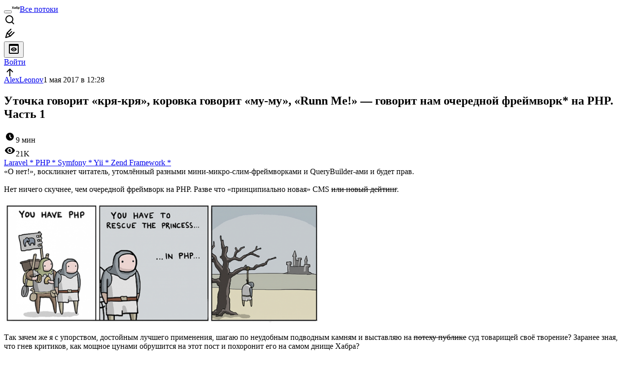

--- FILE ---
content_type: text/html; charset=utf-8
request_url: https://habr.com/ru/articles/326960/
body_size: 51701
content:
<!DOCTYPE html>
<html lang="ru">

  <head>
    <title>Уточка говорит «кря-кря», коровка говорит «му-му», «Runn Me!» — говорит нам очередной фреймворк* на PHP. Часть 1 &#x2F; Хабр</title>
<meta property="fb:app_id" content="444736788986613">
<meta property="fb:pages" content="472597926099084">
<meta name="twitter:card" content="summary_large_image">
<meta name="twitter:site" content="@habr_com">
<meta property="og:site_name" content="Хабр">
<link href="https://habr.com/ru/rss/post/326960/?fl=ru" type="application/rss+xml" title rel="alternate" name="rss">
<link href="https://habr.com/ru/articles/326960/" rel="canonical" data-hid="e3fa780">
<link rel="image_src" href="https://habr.com/share/publication/326960/330751ccf799776fdefa07b1ad071788/" data-hid="2a79c45">
<meta property="og:title" content="Уточка говорит «кря-кря», коровка говорит «му-му», «Runn Me!» — говорит нам очередной фреймворк* на PHP. Часть 1">
<meta name="twitter:title" content="Уточка говорит «кря-кря», коровка говорит «му-му», «Runn Me!» — говорит нам очередной фреймворк* на PHP. Часть 1">
<meta name="aiturec:title" content="Уточка говорит «кря-кря», коровка говорит «му-му», «Runn Me!» — говорит нам очередной фреймворк* на PHP. Часть 1">
<meta name="description" content="«О нет!», воскликнет читатель, утомлённый разными мини-микро-слим-фреймворками и QueryBuilder-ами и будет прав. Нет ничего скучнее, чем очередной фреймворк на PHP. Разве что «принципиально новая» CMS...">
<meta itemprop="description" content="«О нет!», воскликнет читатель, утомлённый разными мини-микро-слим-фреймворками и QueryBuilder-ами и будет прав. Нет ничего скучнее, чем очередной фреймворк на PHP. Разве что «принципиально новая» CMS...">
<meta property="og:description" content="«О нет!», воскликнет читатель, утомлённый разными мини-микро-слим-фреймворками и QueryBuilder-ами и будет прав. Нет ничего скучнее, чем очередной фреймворк на PHP. Разве что «принципиально новая» CMS...">
<meta name="twitter:description" content="«О нет!», воскликнет читатель, утомлённый разными мини-микро-слим-фреймворками и QueryBuilder-ами и будет прав. Нет ничего скучнее, чем очередной фреймворк на PHP. Разве что «принципиально новая» CMS...">
<meta property="aiturec:description" content="«О нет!», воскликнет читатель, утомлённый разными мини-микро-слим-фреймворками и QueryBuilder-ами и будет прав. Нет ничего скучнее, чем очередной фреймворк на PHP. Разве что «принципиально новая» CMS...">
<meta itemprop="image" content="https://habr.com/share/publication/326960/330751ccf799776fdefa07b1ad071788/">
<meta property="og:image" content="https://habr.com/share/publication/326960/330751ccf799776fdefa07b1ad071788/">
<meta property="og:image:width" content="1200">
<meta property="og:image:height" content="630">
<meta property="aiturec:image" content="https://habr.com/share/publication/326960/330751ccf799776fdefa07b1ad071788/">
<meta name="twitter:image" content="https://habr.com/share/publication/326960/330751ccf799776fdefa07b1ad071788/">
<meta property="vk:image" content="https://habr.com/share/publication/326960/330751ccf799776fdefa07b1ad071788/?format=vk">
<meta property="vk:image" content="https://habr.com/share/publication/326960/330751ccf799776fdefa07b1ad071788/?format=vk?format=vk">
<meta property="aiturec:item_id" content="326960">
<meta property="aiturec:datetime" content="2017-05-01T12:28:14.000Z">
<meta content="https://habr.com/ru/articles/326960/" property="og:url">
<meta property="og:type" content="article">
<meta property="og:locale" content="ru_RU">
<meta property="og:image:width" content="1200">
<meta property="og:image:height" content="630">
<meta name="keywords" content="php, php 7, framework, library, lgpl, composer, github">
<script type="application/ld+json" data-hid="1e0f0a2">{"@context":"http:\/\/schema.org","@type":"Article","mainEntityOfPage":{"@type":"WebPage","@id":"https:\/\/habr.com\/ru\/articles\/326960\/"},"headline":"Уточка говорит «кря-кря», коровка говорит «му-му», «Runn Me!» — говорит нам очередной фреймворк* на PHP. Часть 1","datePublished":"2017-05-01T15:28:14+03:00","dateModified":"2017-05-02T01:53:58+03:00","author":{"@type":"Person","name":"Альберт Степанцев"},"publisher":{"@type":"Organization","name":"Habr","logo":{"@type":"ImageObject","url":"https:\/\/habrastorage.org\/webt\/a_\/lk\/9m\/a_lk9mjkccjox-zccjrpfolmkmq.png"}},"description":"&laquo;О нет!&raquo;, воскликнет читатель, утомлённый разными мини-микро-слим-фреймворками и QueryBuilder-ами и будет прав.  Нет ничего скучнее, чем очередной фреймворк на P...","url":"https:\/\/habr.com\/ru\/articles\/326960\/#post-content-body","about":["h_laravel","h_php","h_symfony","h_yii","h_zend_framework","f_develop"],"image":["https:\/\/habrastorage.org\/files\/170\/152\/b2f\/170152b2fa2d4ffab43fb6b1af339435.PNG","https:\/\/habrastorage.org\/files\/55c\/423\/47a\/55c42347a1d7494ea878f01dd2dfa195.png","https:\/\/habrastorage.org\/files\/d90\/5e8\/471\/d905e8471188421890f60543d1c16b5b.jpg"]}</script>
    <meta charset="UTF-8">
    <meta name="viewport"
      content="width=device-width,initial-scale=1.0,viewport-fit=cover,minimum-scale=1">
    <meta name="referrer" content="unsafe-url">
    <style>
      /* cyrillic-ext */
      @font-face {
        font-family: 'Fira Sans';
        font-style: normal;
        font-weight: 400;
        font-display: swap;
        src: url(https://fonts.gstatic.com/s/firasans/v17/va9E4kDNxMZdWfMOD5VvmojLazX3dGTP.woff2) format('woff2');
        unicode-range: U+0460-052F, U+1C80-1C88, U+20B4, U+2DE0-2DFF, U+A640-A69F, U+FE2E-FE2F;
      }

      /* cyrillic */
      @font-face {
        font-family: 'Fira Sans';
        font-style: normal;
        font-weight: 400;
        font-display: swap;
        src: url(https://fonts.gstatic.com/s/firasans/v17/va9E4kDNxMZdWfMOD5Vvk4jLazX3dGTP.woff2) format('woff2');
        unicode-range: U+0301, U+0400-045F, U+0490-0491, U+04B0-04B1, U+2116;
      }

      /* latin-ext */
      @font-face {
        font-family: 'Fira Sans';
        font-style: normal;
        font-weight: 400;
        font-display: swap;
        src: url(https://fonts.gstatic.com/s/firasans/v17/va9E4kDNxMZdWfMOD5VvmYjLazX3dGTP.woff2) format('woff2');
        unicode-range: U+0100-02AF, U+0304, U+0308, U+0329, U+1E00-1E9F, U+1EF2-1EFF, U+2020, U+20A0-20AB, U+20AD-20C0, U+2113, U+2C60-2C7F, U+A720-A7FF;
      }

      /* latin */
      @font-face {
        font-family: 'Fira Sans';
        font-style: normal;
        font-weight: 400;
        font-display: swap;
        src: url(https://fonts.gstatic.com/s/firasans/v17/va9E4kDNxMZdWfMOD5Vvl4jLazX3dA.woff2) format('woff2');
        unicode-range: U+0000-00FF, U+0131, U+0152-0153, U+02BB-02BC, U+02C6, U+02DA, U+02DC, U+0304, U+0308, U+0329, U+2000-206F, U+2074, U+20AC, U+2122, U+2191, U+2193, U+2212, U+2215, U+FEFF, U+FFFD;
      }

      /* cyrillic-ext */
      @font-face {
        font-family: 'Fira Sans';
        font-style: normal;
        font-weight: 500;
        font-display: swap;
        src: url(https://fonts.gstatic.com/s/firasans/v17/va9B4kDNxMZdWfMOD5VnZKveSxf6Xl7Gl3LX.woff2) format('woff2');
        unicode-range: U+0460-052F, U+1C80-1C88, U+20B4, U+2DE0-2DFF, U+A640-A69F, U+FE2E-FE2F;
      }

      /* cyrillic */
      @font-face {
        font-family: 'Fira Sans';
        font-style: normal;
        font-weight: 500;
        font-display: swap;
        src: url(https://fonts.gstatic.com/s/firasans/v17/va9B4kDNxMZdWfMOD5VnZKveQhf6Xl7Gl3LX.woff2) format('woff2');
        unicode-range: U+0301, U+0400-045F, U+0490-0491, U+04B0-04B1, U+2116;
      }

      /* latin-ext */
      @font-face {
        font-family: 'Fira Sans';
        font-style: normal;
        font-weight: 500;
        font-display: swap;
        src: url(https://fonts.gstatic.com/s/firasans/v17/va9B4kDNxMZdWfMOD5VnZKveSBf6Xl7Gl3LX.woff2) format('woff2');
        unicode-range: U+0100-02AF, U+0304, U+0308, U+0329, U+1E00-1E9F, U+1EF2-1EFF, U+2020, U+20A0-20AB, U+20AD-20C0, U+2113, U+2C60-2C7F, U+A720-A7FF;
      }

      /* latin */
      @font-face {
        font-family: 'Fira Sans';
        font-style: normal;
        font-weight: 500;
        font-display: swap;
        src: url(https://fonts.gstatic.com/s/firasans/v17/va9B4kDNxMZdWfMOD5VnZKveRhf6Xl7Glw.woff2) format('woff2');
        unicode-range: U+0000-00FF, U+0131, U+0152-0153, U+02BB-02BC, U+02C6, U+02DA, U+02DC, U+0304, U+0308, U+0329, U+2000-206F, U+2074, U+20AC, U+2122, U+2191, U+2193, U+2212, U+2215, U+FEFF, U+FFFD;
      }

      /* cyrillic-ext */
      @font-face {
        font-family: 'Fira Sans';
        font-style: normal;
        font-weight: 700;
        font-display: swap;
        src: url(https://fonts.gstatic.com/s/firasans/v17/va9B4kDNxMZdWfMOD5VnLK3eSxf6Xl7Gl3LX.woff2) format('woff2');
        unicode-range: U+0460-052F, U+1C80-1C88, U+20B4, U+2DE0-2DFF, U+A640-A69F, U+FE2E-FE2F;
      }

      /* cyrillic */
      @font-face {
        font-family: 'Fira Sans';
        font-style: normal;
        font-weight: 700;
        font-display: swap;
        src: url(https://fonts.gstatic.com/s/firasans/v17/va9B4kDNxMZdWfMOD5VnLK3eQhf6Xl7Gl3LX.woff2) format('woff2');
        unicode-range: U+0301, U+0400-045F, U+0490-0491, U+04B0-04B1, U+2116;
      }

      /* latin-ext */
      @font-face {
        font-family: 'Fira Sans';
        font-style: normal;
        font-weight: 700;
        font-display: swap;
        src: url(https://fonts.gstatic.com/s/firasans/v17/va9B4kDNxMZdWfMOD5VnLK3eSBf6Xl7Gl3LX.woff2) format('woff2');
        unicode-range: U+0100-02AF, U+0304, U+0308, U+0329, U+1E00-1E9F, U+1EF2-1EFF, U+2020, U+20A0-20AB, U+20AD-20C0, U+2113, U+2C60-2C7F, U+A720-A7FF;
      }

      /* latin */
      @font-face {
        font-family: 'Fira Sans';
        font-style: normal;
        font-weight: 700;
        font-display: swap;
        src: url(https://fonts.gstatic.com/s/firasans/v17/va9B4kDNxMZdWfMOD5VnLK3eRhf6Xl7Glw.woff2) format('woff2');
        unicode-range: U+0000-00FF, U+0131, U+0152-0153, U+02BB-02BC, U+02C6, U+02DA, U+02DC, U+0304, U+0308, U+0329, U+2000-206F, U+2074, U+20AC, U+2122, U+2191, U+2193, U+2212, U+2215, U+FEFF, U+FFFD;
      }
    </style>
    <link rel="preload" href="https://assets.habr.com/habr-web/release_2.293.2/css/theme/light-v2.293.2.css" as="style" media="(prefers-color-scheme: light)" /><link rel="preload" href="https://assets.habr.com/habr-web/release_2.293.2/css/theme/dark-v2.293.2.css" as="style" media="(prefers-color-scheme: dark)" /><link id="light-colors" rel="stylesheet" href="https://assets.habr.com/habr-web/release_2.293.2/css/theme/light-v2.293.2.css" media="(prefers-color-scheme: light)" /><link id="dark-colors" rel="stylesheet" href="https://assets.habr.com/habr-web/release_2.293.2/css/theme/dark-v2.293.2.css" media="(prefers-color-scheme: dark)" />
    <script>window.i18nFetch = new Promise((res, rej) => {
            const xhr = new XMLHttpRequest();
            xhr.open('GET', '/js/i18n/ru-compiled.f277229de4984f966b936aee7b76e0eb.json');
            xhr.responseType = 'json';
            xhr.onload = function(e) {
              if (this.status === 200) {
                res({ru: xhr.response});
              } else {
                rej(e);
              }
            };
            xhr.send();
          });</script>
    <style>
      .grecaptcha-badge {
        visibility: hidden;
      }
    </style>
    <meta name="habr-version" content="2.293.2">
    
    <meta name="apple-mobile-web-app-status-bar-style" content="#303b44">
    <meta name="msapplication-TileColor" content="#629FBC">
    <meta name="apple-mobile-web-app-capable" content="yes">
    <meta name="mobile-web-app-capable" content="yes">
    <link rel="shortcut icon" type="image/png" sizes="16x16" href="https://assets.habr.com/habr-web/release_2.293.2/img/favicons/favicon-16.png">
    <link rel="shortcut icon" type="image/png" sizes="32x32" href="https://assets.habr.com/habr-web/release_2.293.2/img/favicons/favicon-32.png">
    <link rel="apple-touch-icon" type="image/png" sizes="76x76" href="https://assets.habr.com/habr-web/release_2.293.2/img/favicons/apple-touch-icon-76.png">
    <link rel="apple-touch-icon" type="image/png" sizes="120x120" href="https://assets.habr.com/habr-web/release_2.293.2/img/favicons/apple-touch-icon-120.png">
    <link rel="apple-touch-icon" type="image/png" sizes="152x152" href="https://assets.habr.com/habr-web/release_2.293.2/img/favicons/apple-touch-icon-152.png">
    <link rel="apple-touch-icon" type="image/png" sizes="180x180" href="https://assets.habr.com/habr-web/release_2.293.2/img/favicons/apple-touch-icon-180.png">
    <link rel="apple-touch-icon" type="image/png" sizes="256x256" href="https://assets.habr.com/habr-web/release_2.293.2/img/favicons/apple-touch-icon-256.png">
    <link rel="apple-touch-startup-image"
      media="screen and (device-width: 320px) and (device-height: 568px) and (-webkit-device-pixel-ratio: 2) and (orientation: landscape)"
      href="https://assets.habr.com/habr-web/release_2.293.2/img/splashes/splash_1136x640.png">
    <link rel="apple-touch-startup-image"
      media="screen and (device-width: 375px) and (device-height: 812px) and (-webkit-device-pixel-ratio: 3) and (orientation: landscape)"
      href="https://assets.habr.com/habr-web/release_2.293.2/img/splashes/splash_2436x1125.png">
    <link rel="apple-touch-startup-image"
      media="screen and (device-width: 414px) and (device-height: 896px) and (-webkit-device-pixel-ratio: 2) and (orientation: landscape)"
      href="https://assets.habr.com/habr-web/release_2.293.2/img/splashes/splash_1792x828.png">
    <link rel="apple-touch-startup-image"
      media="screen and (device-width: 414px) and (device-height: 896px) and (-webkit-device-pixel-ratio: 2) and (orientation: portrait)"
      href="https://assets.habr.com/habr-web/release_2.293.2/img/splashes/splash_828x1792.png">
    <link rel="apple-touch-startup-image"
      media="screen and (device-width: 375px) and (device-height: 667px) and (-webkit-device-pixel-ratio: 2) and (orientation: landscape)"
      href="https://assets.habr.com/habr-web/release_2.293.2/img/splashes/splash_1334x750.png">
    <link rel="apple-touch-startup-image"
      media="screen and (device-width: 414px) and (device-height: 896px) and (-webkit-device-pixel-ratio: 3) and (orientation: portrait)"
      href="https://assets.habr.com/habr-web/release_2.293.2/img/splashes/splash_1242x2668.png">
    <link rel="apple-touch-startup-image"
      media="screen and (device-width: 414px) and (device-height: 736px) and (-webkit-device-pixel-ratio: 3) and (orientation: landscape)"
      href="https://assets.habr.com/habr-web/release_2.293.2/img/splashes/splash_2208x1242.png">
    <link rel="apple-touch-startup-image"
      media="screen and (device-width: 375px) and (device-height: 812px) and (-webkit-device-pixel-ratio: 3) and (orientation: portrait)"
      href="https://assets.habr.com/habr-web/release_2.293.2/img/splashes/splash_1125x2436.png">
    <link rel="apple-touch-startup-image"
      media="screen and (device-width: 414px) and (device-height: 736px) and (-webkit-device-pixel-ratio: 3) and (orientation: portrait)"
      href="https://assets.habr.com/habr-web/release_2.293.2/img/splashes/splash_1242x2208.png">
    <link rel="apple-touch-startup-image"
      media="screen and (device-width: 1024px) and (device-height: 1366px) and (-webkit-device-pixel-ratio: 2) and (orientation: landscape)"
      href="https://assets.habr.com/habr-web/release_2.293.2/img/splashes/splash_2732x2048.png">
    <link rel="apple-touch-startup-image"
      media="screen and (device-width: 414px) and (device-height: 896px) and (-webkit-device-pixel-ratio: 3) and (orientation: landscape)"
      href="https://assets.habr.com/habr-web/release_2.293.2/img/splashes/splash_2688x1242.png">
    <link rel="apple-touch-startup-image"
      media="screen and (device-width: 834px) and (device-height: 1112px) and (-webkit-device-pixel-ratio: 2) and (orientation: landscape)"
      href="https://assets.habr.com/habr-web/release_2.293.2/img/splashes/splash_2224x1668.png">
    <link rel="apple-touch-startup-image"
      media="screen and (device-width: 375px) and (device-height: 667px) and (-webkit-device-pixel-ratio: 2) and (orientation: portrait)"
      href="https://assets.habr.com/habr-web/release_2.293.2/img/splashes/splash_750x1334.png">
    <link rel="apple-touch-startup-image"
      media="screen and (device-width: 1024px) and (device-height: 1366px) and (-webkit-device-pixel-ratio: 2) and (orientation: portrait)"
      href="https://assets.habr.com/habr-web/release_2.293.2/img/splashes/splash_2048x2732.png">
    <link rel="apple-touch-startup-image"
      media="screen and (device-width: 834px) and (device-height: 1194px) and (-webkit-device-pixel-ratio: 2) and (orientation: landscape)"
      href="https://assets.habr.com/habr-web/release_2.293.2/img/splashes/splash_2388x1668.png">
    <link rel="apple-touch-startup-image"
      media="screen and (device-width: 834px) and (device-height: 1112px) and (-webkit-device-pixel-ratio: 2) and (orientation: portrait)"
      href="https://assets.habr.com/habr-web/release_2.293.2/img/splashes/splash_1668x2224.png">
    <link rel="apple-touch-startup-image"
      media="screen and (device-width: 320px) and (device-height: 568px) and (-webkit-device-pixel-ratio: 2) and (orientation: portrait)"
      href="https://assets.habr.com/habr-web/release_2.293.2/img/splashes/splash_640x1136.png">
    <link rel="apple-touch-startup-image"
      media="screen and (device-width: 834px) and (device-height: 1194px) and (-webkit-device-pixel-ratio: 2) and (orientation: portrait)"
      href="https://assets.habr.com/habr-web/release_2.293.2/img/splashes/splash_1668x2388.png">
    <link rel="apple-touch-startup-image"
      media="screen and (device-width: 768px) and (device-height: 1024px) and (-webkit-device-pixel-ratio: 2) and (orientation: landscape)"
      href="https://assets.habr.com/habr-web/release_2.293.2/img/splashes/splash_2048x1536.png">
    <link rel="apple-touch-startup-image"
      media="screen and (device-width: 768px) and (device-height: 1024px) and (-webkit-device-pixel-ratio: 2) and (orientation: portrait)"
      href="https://assets.habr.com/habr-web/release_2.293.2/img/splashes/splash_1536x2048.png">
    <link rel="mask-icon" color="#77a2b6" href="https://assets.habr.com/habr-web/release_2.293.2/img/favicons/apple-touch-icon-120.svg">
    <link crossorigin="use-credentials" href="/manifest.webmanifest" rel="manifest">

    <link rel="preconnect" href="https://fonts.googleapis.com">
    <link rel="preconnect" href="https://fonts.gstatic.com" crossorigin>
    <link href="https://fonts.googleapis.com/css2?family=Inter:ital,opsz,wght@0,14..32,100..900;1,14..32,100..900" rel="stylesheet">

    <script async src="https://unpkg.com/pwacompat" crossorigin="anonymous"></script>
    <script>window.yaContextCb = window.yaContextCb || [];</script>
    <script>
      window.bus = {
        queue: {},
        cbs: {},
        on(event, cb) {
          if (!this.cbs[event]) this.cbs[event] = [];
          this.cbs[event].push(cb);
          if (this.queue[event]) {
            this.queue[event].forEach(e => cb(e));
          }
        },
        emit(event, payload) {
          if (!this.queue[event]) this.queue[event] = [];
          this.queue[event].push(payload);
          if (this.cbs[event]) this.cbs[event].forEach(cb => cb(payload));
        }
      }
    </script>
    <script src="https://yandex.ru/ads/system/context.js" async onerror="window.bus.emit('yandex-error')"></script>
    <script async src="https://cdn.skcrtxr.com/roxot-wrapper/js/roxot-manager.js?pid=c427193e-c45c-4b31-b9de-0d5bc41115fd" onerror="window.bus.emit('roxot-error')"></script>
  <link rel="preload" href="https://assets.habr.com/habr-web/release_2.293.2/js/chunk-vendors.4348db76.js" as="script"><link rel="preload" href="https://assets.habr.com/habr-web/release_2.293.2/css/app.cb3bbbe6.css" as="style"><link rel="preload" href="https://assets.habr.com/habr-web/release_2.293.2/js/app.31e5199b.js" as="script"><link rel="stylesheet" href="https://assets.habr.com/habr-web/release_2.293.2/css/app.cb3bbbe6.css"></head>
  <body>
    
    <div id="mount"><div id="app"><div class="tm-layout__wrapper"><!--[--><!----><div></div><div class="header-banner-wrapper"><div class="element-wrapper above-header" style="--754c4550:100%;--56cb6579:auto;"><!--[--><div class="placeholder-wrapper banner-container__placeholder"><!----><!----><!----><!----><!----><!----><!----><!----><!----><!----><!----><!----><!----><!----><!----><!----><!----><!----><!----><!----><!----><!----><!----><!----><!----><!----><!----><!----><!----><!----><!----><!----><!----><div class="adfox-banner-placeholder above-header" data-v-24012b5e><div class="image loads" data-v-24012b5e></div><div class="lines" data-v-24012b5e><div class="line loads" data-v-24012b5e></div><div class="line loads" data-v-24012b5e></div><div class="line loads" data-v-24012b5e></div></div></div><!----><!----><!----></div><!--[--><div id="adfox_175449164307199013" class="banner-target"></div><!--]--><!--]--></div></div><header class="tm-header tm-header" data-test-id="header"><!----><!----><div class="tm-page-width"><!--[--><div class="tm-header__container"><button aria-expanded="false" aria-label="Toggle menu" class="burger-button tm-header__button tm-header__burger" data-v-56ed7aae><span class="line top" data-v-56ed7aae></span><span class="line middle" data-v-56ed7aae></span><span class="line bottom" data-v-56ed7aae></span></button><span class="tm-header__logo-wrap"><a class="tm-header__logo tm-header__logo_hl-ru tm-header__logo" href="/ru/feed"><svg class="tm-svg-img tm-header__icon" height="16" width="16"><title>Хабр</title><use xlink:href="/img/habr-logo-ru.svg#logo"></use></svg></a></span><span class="tm-header__divider"></span><!--[--><a class="tm-header__all-flows" href="/ru/articles/">Все потоки</a><!--]--><!----><div class="tm-header-user-menu tm-base-layout__user-menu"><a href="/ru/search/" class="tm-header-user-menu__item tm-header-user-menu__search" data-test-id="search-button"><svg class="tm-svg-img tm-header-user-menu__icon tm-header-user-menu__icon_search" height="24" width="24"><title>Поиск</title><use xlink:href="/img/megazord-v28.cba4c116..svg#search"></use></svg></a><!----><!----><div class="tm-header-user-menu__item tm-header-user-menu__write"><a href="/ru/sandbox/start/" class=""><svg class="tm-svg-img tm-header-user-menu__icon tm-header-user-menu__icon_write" height="24" width="24"><title>Написать публикацию</title><use xlink:href="/img/megazord-v28.cba4c116..svg#write"></use></svg></a><!----></div><!--[--><div class="tm-header-user-menu__item"><button class="tm-header-user-menu__toggle" data-test-id="user-menu-settings"><svg class="tm-svg-img tm-header-user-menu__icon" height="24" width="24"><title>Настройки</title><use xlink:href="/img/megazord-v28.cba4c116..svg#page-settings"></use></svg></button></div><a href="https://habr.com/kek/v1/auth/habrahabr/?back=/ru/articles/326960/&amp;hl=ru" rel="nofollow" class="tm-header-user-menu__item tm-header-user-menu__login" role="button"><!--[-->Войти<!--]--></a><!--]--><template><!----></template><!--teleport start--><!--teleport end--></div></div><!--]--></div></header><div class="tm-layout"><div class="tm-page-progress-bar"></div><!----><div class="tm-page-width"><!--[--><!--]--></div><main class="tm-layout__container"><div class="tm-page" hl="ru" data-async-called="true" style="--1225c589:0;--8a5a8d12:0;"><!----><div class="tm-page-width"><!--[--><!----><div class="tm-page__wrapper"><!----><div class="tm-page__main_has-sidebar tm-page__main"><div class="pull-down"><!----><div class="pull-down__header" style="height:0px;"><div class="pull-down__content" style="bottom:10px;"><svg class="tm-svg-img pull-down__icon pull-down__arrow" height="24" width="24"><title>Обновить</title><use xlink:href="/img/megazord-v28.cba4c116..svg#pull-arrow"></use></svg></div></div><!--[--><!--[--><!----><div class="tm-article-presenter" data-async-called="true"><!--[--><!--]--><div class="tm-article-presenter__body" data-test-id="article-body"><div class="tm-misprint-area"><div class="tm-misprint-area__wrapper"><!--[--><article class="tm-article-presenter__content tm-article-presenter__content_narrow"><!--[--><div class="tm-article-presenter__header"><!--[--><!--]--><div class="article-snippet tm-article-presenter__snippet" data-v-085cd854><!--[--><!--]--><div class="meta-container" data-v-085cd854><div class="meta" data-v-085cd854><span class="tm-user-info author" data-v-085cd854><a href="/ru/users/AlexLeonov/" class="tm-user-info__userpic" data-test-id="user-info-pic"><!--[--><div class="tm-entity-image"><!--[--><img alt="" class="tm-entity-image__pic" height="24" src="https://assets.habr.com/habr-web/release_2.293.2/img/avatars/022.png" width="24"><!--]--></div><!--]--></a><span class="tm-user-info__user tm-user-info__user_appearance-default" data-test-id="user-info-description"><a href="/ru/users/AlexLeonov/" class="tm-user-info__username" data-test-id="user-info-username"><!--[-->AlexLeonov<!--]--></a><!----><!--[--><span class="tm-article-datetime-published" data-v-085cd854><time data-allow-mismatch datetime="2017-05-01T12:28:14.000Z" title="2017-05-01, 12:28">1  мая  2017 в 12:28</time></span><!--]--></span></span></div><div class="controls" data-v-085cd854><!----><!----><!----><!----></div></div><h1 class="tm-title tm-title_h1" lang="ru" data-test-id="articleTitle" data-v-085cd854><span>Уточка говорит «кря-кря», коровка говорит «му-му», «Runn Me!» — говорит нам очередной фреймворк* на PHP. Часть 1</span></h1><div class="stats" data-test-id="articleStats" data-v-085cd854><!----><div class="tm-article-reading-time" data-v-085cd854><span class="tm-svg-icon__wrapper tm-article-reading-time__icon"><svg class="tm-svg-img tm-svg-icon" height="24" width="24"><title>Время на прочтение</title><use xlink:href="/img/megazord-v28.cba4c116..svg#clock"></use></svg></span><span class="tm-article-reading-time__label">9 мин</span></div><span class="tm-icon-counter tm-data-icons__item reach-counter" data-v-085cd854><svg class="tm-svg-img tm-icon-counter__icon" height="24" width="24"><title>Охват и читатели</title><use xlink:href="/img/megazord-v28.cba4c116..svg#counter-views"></use></svg><span class="tm-icon-counter__value" title="20530">21K</span></span></div><div class="tm-publication-hubs__container" data-test-id="articleHubsList" data-v-085cd854><div class="tm-publication-hubs"><!--[--><span class="tm-publication-hub__link-container"><a href="/ru/hubs/laravel/" class="tm-publication-hub__link"><!--[--><span>Laravel</span><span class="tm-article-snippet__profiled-hub" title="Профильный хаб"> * </span><!--]--></a></span><span class="tm-publication-hub__link-container"><a href="/ru/hubs/php/" class="tm-publication-hub__link"><!--[--><span>PHP</span><span class="tm-article-snippet__profiled-hub" title="Профильный хаб"> * </span><!--]--></a></span><span class="tm-publication-hub__link-container"><a href="/ru/hubs/symfony/" class="tm-publication-hub__link"><!--[--><span>Symfony</span><span class="tm-article-snippet__profiled-hub" title="Профильный хаб"> * </span><!--]--></a></span><span class="tm-publication-hub__link-container"><a href="/ru/hubs/yii/" class="tm-publication-hub__link"><!--[--><span>Yii</span><span class="tm-article-snippet__profiled-hub" title="Профильный хаб"> * </span><!--]--></a></span><span class="tm-publication-hub__link-container"><a href="/ru/hubs/zend_framework/" class="tm-publication-hub__link"><!--[--><span>Zend Framework</span><span class="tm-article-snippet__profiled-hub" title="Профильный хаб"> * </span><!--]--></a></span><!--]--></div></div><div class="tm-article-labels" data-test-id="articleLabels" data-v-085cd854 data-v-bfa2437b><div class="tm-article-labels__container" data-v-bfa2437b><!----><!--[--><!----><!--[--><!--]--><!--]--></div></div><!----><!----><!--teleport start--><!--teleport end--></div></div><!--[--><!----><div class="article-body" data-gallery-root lang="ru" data-v-aad06d04><div data-v-aad06d04><!--[--><!--]--></div><div id="post-content-body" data-v-aad06d04><div><div class="article-formatted-body article-formatted-body article-formatted-body_version-1"><div xmlns="http://www.w3.org/1999/xhtml">«О нет!», воскликнет читатель, утомлённый разными мини-микро-слим-фреймворками и QueryBuilder-ами и будет прав.<br/>
<br/>
Нет ничего скучнее, чем очередной фреймворк на PHP. Разве что «принципиально новая» CMS <s>или новый дейтинг</s>.<br/>
<br/>
<img src="https://habrastorage.org/r/w1560/files/170/152/b2f/170152b2fa2d4ffab43fb6b1af339435.PNG" sizes="(max-width: 780px) 100vw, 50vw" srcset="https://habrastorage.org/r/w780/files/170/152/b2f/170152b2fa2d4ffab43fb6b1af339435.PNG 780w,&#10;       https://habrastorage.org/r/w1560/files/170/152/b2f/170152b2fa2d4ffab43fb6b1af339435.PNG 781w" loading="lazy" decode="async"/><br/>
<br/>
Так зачем же я с упорством, достойным лучшего применения, шагаю по неудобным подводным камням и выставляю на <s>потеху публике</s> суд товарищей своё творение? Заранее зная, что гнев критиков, как мощное цунами обрушится на этот пост и похоронит его на самом днище Хабра?<br/>
<br/>
Не знаю. Как не знал в своё время Колумб, зачем он отплывает от уютных берегов Испании. Надеялся ли он найти путь в Индию? Конечно да. Но не знал точно — доплывёт ли? <br/>
<br/>
Видимо и у программистов на PHP, к которым я вот уже 13 лет себя причисляю, есть такая же внутренняя потребность — выставлять свой код и зажмуривать глаза, ожидая реакции коллег.<br/>
<br/>
Что вас ждет под катом?<br/>
<br/>
<ul>
<li>Открытый исходный код, лицензия LGPL</li>
<li>Код, полностью совместимый с PHP 7.0-7.2</li>
<li>100% покрытие юнит-тестами</li>
<li>Библиотеки, проверенные временем в реальных проектах (и только проклятая прокрастинация мешала мне опубликовать их ранее!)</li>
</ul><br/>
Ну и, разумеется, история изобретения очередного <s>велосипеда на костыльном приводе</s> фреймворка*!<br/>
<br/>
<i>* вообще говоря это пока еще не фреймворк, а просто набор библиотек, фреймворком он станет чуть позже</i><br/>
<br/>
<a name="habracut"></a><br/>
<img src="https://habrastorage.org/r/w1560/files/55c/423/47a/55c42347a1d7494ea878f01dd2dfa195.png" align="left" sizes="(max-width: 780px) 100vw, 50vw" srcset="https://habrastorage.org/r/w780/files/55c/423/47a/55c42347a1d7494ea878f01dd2dfa195.png 780w,&#10;       https://habrastorage.org/r/w1560/files/55c/423/47a/55c42347a1d7494ea878f01dd2dfa195.png 781w" loading="lazy" decode="async"/><ul>
<li><b>Фирменное наименование:</b> Runn Me!</li>
<li><b>Вендор:</b> Runn</li>
<li><b>GitHub:</b> <a href="https://github.com/RunnMe">github.com/RunnMe</a></li>
<li><b>Composer:</b> <a href="https://packagist.org/packages/runn/">packagist.org/packages/runn</a></li>
</ul><br/>
<h2>Немного истории или Откуда взялась идея «написать еще один фреймворк?»</h2><br/>
Да, собственно говоря, ниоткуда. Она всегда была.<br/>
<br/>
Разные интересные проекты, в которых довелось поучаствовать за время программистской карьеры, клали в личную копилку стандартные решения для стандартных же задач — так у меня, как и у любого нормального программиста, скапливалась своя библиотека функций, классов и библиотечек. <br/>
<br/>
Лет шесть назад руководство компании, в которой я тогда работал, поставило задачу: разработать свой собственный фреймворк. Сделать легковесный MVC-каркас, взяв только самое необходимое, добавить к нему специфичные библиотеки предметной области (поверьте — очень специфичные!) и собрать некое универсальное решение. Решение, надо отметить, получилось, но специфичность предметной области не позволила ему стать массовым — код не публиковался, продавались инсталляции на площадку клиента. А жаль. Некоторые вещи действительно опережали своё время: достаточно сказать, что пусть примитивное, но всё-таки довольно похожее подобие composer мы с командой сделали тогда совершенно самостоятельно и немного раньше, чем появился, собственно стабильный публичный composer :)<br/>
<br/>
Благодаря этому опыту мне довелось изучить практически все существовавшие тогда в экосистеме PHP фреймворки. Попутно произошло еще одно событие, очередной «переход количества в качество» — я стал преподавать программирование. Сначала в одной известной онлайн-школе, потом сосредоточился на развитии своего собственного сервиса. Стал «обрастать» методиками преподавания, учебными материалами и, конечно же, студентами. В этой тусовке и возникла идея некоего «учебного фреймворка», намеренно упрощенного для понимания начинающими, но при этом позволяющего всё-таки успешно разрабатывать несложные веб-приложения в соответствии с современными стандартами и тенденциями.<br/>
<br/>
Три года назад, как реализация этой идеи «учебного фреймворка», родился небольшой MVC-фреймворк под названием «T4»*. В названии нет ничего особенного, просто сокращение от «Технологический макет, версия 4». Думаю понятно, что предыдущие три версии вышли неудачными и только с четвертой попытки нам, вместе с тогдашними моими студентами, удалось создать что-то действительно интересное.<br/>
<br/>
<i>* позже я узнал, что так в третьем рейхе называлась программа по стерилизации и умерщвлению неизлечимо больных людей… конечно же сразу встал вопрос о смене названия</i><br/>
<br/>
T4 благополучно развивался и рос, стал известным, как говорится, «в узких кругах» (очень узких), на нём был сделан ряд довольно крупных проектов, но росло и внутреннее недовольство этим решением.<br/>
<br/>
В начале этого года я окончательно созрел для переформатирования накопившегося кода. Вместе с группой единомышленников, которые тоже активно использовали T4, мы приняли ряд базовых принципов построения нового фреймворка:<br/>
<br/>
<ol>
<li>Делаем его слабосвязанным набором библиотек, так, чтобы каждую либу можно было подключить и использовать отдельно.</li>
<li>Стараемся сохранять здоровый минимализм там, где это возможно</li>
<li>Сам каркас для веб- и консольных приложений — тоже одна из библиотек, тем самым мы избегаем монолитности.</li>
<li>Стараемся не изобретать велосипеды и максимально сохраняем те подходы и тот код, которые уже зарекомендовали себя в T4.</li>
<li>Отказываемся от поддержки устаревших версий PHP, пишем код под самую актуальную версию.</li>
<li>Стараемся делать код максимально гибким. Если можно — вместо классов и наследования используем интерфейсы, трейты и композицию кода, оставляя пользователям фреймворка возможность заменить эталонную реализацию любого компонента своей.</li>
<li>Покрываем код тестами, добиваясь 100% покрытия.</li>
</ol><br/>
Так родился проект, который сначала назвали «Running.FM», а потом окончательно уже переименовали в <b>«Runn Me!»</b> <br/>
<br/>
Именно его я сегодня и представляю.<br/>
<br/>
<blockquote><i>Кстати, слово «runn» сконструировано искусственно: с одной стороны чтобы быть понятным всем и вызывать ассоциации с «run», с другой — чтобы не совпадало ни с одним из словарных слов. Мне вообще нравится буквосочетание «run»: я еще в RunCMS в своё время успел поучаствовать :)</i><br/>
</blockquote><br/>
В данный момент проект «Runn Me!» находится в середине пути — какие-то библиотеки уже можно применять в продакшне, какие-то в процессе переноса из старых проектов и рефакторинга, а какие-то мы еще не начали переносить.<br/>
<br/>
<h2>В начале было Core</h2><br/>
Уместить в один пост рассказ о каждой библиотеке проекта «Runn Me!» невозможно: их много, хочется подробно поведать о каждой, ну и к тому же это живой проект, в котором всё изменяется к лучшему буквально ежедневно :)<br/>
<br/>
Поэтому я решил разбить рассказ о проекте на несколько постов. В сегодняшнем пойдет речь о базовой библиотеке, которая называется «Core».<br/>
<br/>
<ul>
<li><b>Назначение:</b> реализация базовых классов фреймворка</li>
<li><b>GitHub:</b> <a href="https://github.com/RunnMe/Core">github.com/RunnMe/Core</a></li>
<li><b>Composer:</b> <a href="https://github.com/RunnMe/Core">github.com/RunnMe/Core</a></li>
<li><b>Установка:</b> командой composer require runn/core</li>
<li><b>Версии:</b> как и в любой другой библиотеке проекта «Runn Me!», поддерживаются три версии, соответствующие предыдущей, актуальной и будущей версиям PHP:<br/>
 7.0.*, 7.1.* и 7.2.*</li>
</ul><br/>
<h3>Массив? Объект? Или всё вместе?</h3><br/>
Благодатная идея объекта, состоящего из произвольных свойств, которые можно создавать и удалять «на лету», как элементы в массиве, приходит в голову каждому программисту на PHP. И каждый второй эту идею реализует. Не стали исключением и я с моей командой: ваше знакомство с библиотекой Runn\Core я хочу начать с рассказа о концепции ObjectAsArray.<br/>
<br/>
<b>Делай раз:</b> определи интерфейс, который позволит тебе кастить твой объект к массиву и обратно: массив превращать в объект, не забыв в этом интерфейсе пару полезных методов (merge() для слияния объекта с внешними данными и рекурсивный кастинг к массиву)<br/>
<br/>
<a href="https://github.com/RunnMe/Core/blob/master/src/Core/ArrayCastingInterface.php">github.com/RunnMe/Core/blob/master/src/Core/ArrayCastingInterface.php</a><br/>
<pre><code class="php">namespace Runn\Core;

interface ArrayCastingInterface
{
    public function fromArray(iterable $data);
    public function merge(iterable $data);
    public function toArray(): array;
    public function toArrayRecursive(): array;
}
</code></pre><br/>
<b>Делай два:</b> собери мегаинтерфейс, который опишет поведение будущего объекта-как-массива максимально полно, заложив туда максимум полезного: сериализацию, итерацию, подсчет числа элементов, получение списка ключей и значений, поиск элемента в этом «объекте-массиве».<br/>
<br/>
<a href="https://github.com/RunnMe/Core/blob/master/src/Core/ObjectAsArrayInterface.php">github.com/RunnMe/Core/blob/master/src/Core/ObjectAsArrayInterface.php</a><br/>
<pre><code class="php">namespace Runn\Core;

interface ObjectAsArrayInterface
  extends \ArrayAccess, \Countable, \Iterator, ArrayCastingInterface, HasInnerCastingInterface, \Serializable, \JsonSerializable
{
  ...
}
</code></pre><br/>
<b>Делай три:</b> напиши трейт, который станет эталонной реализацией мегаинтерфейса. См. <a href="https://github.com/RunnMe/Core/blob/master/src/Core/ObjectAsArrayTrait.php">github.com/RunnMe/Core/blob/master/src/Core/ObjectAsArrayTrait.php</a><br/>
<br/>
В результате мы получили полноценную реализацию «объекта-как-массива». Использование интерфейса ObjectAsArrayInterface и трейта ObjectAsArrayTrait позволяет делать нам примерно так:<br/>
<br/>
<pre><code class="php">class someObjAsArray implements \Runn\Core\ObjectAsArrayInterface 
{
  use \Runn\Core\ObjectAsArrayTrait;
}

$obj = (new someObjAsArray)-&gt;fromArray([1 =&gt; 'foo', 2 =&gt; 'bar']);
$obj[] = 'baz';
$obj[4] = 'bla';

assert(4 === count($obj));
assert([1 =&gt; 'foo', 2 =&gt; 'bar', 3 =&gt; 'baz', 4 =&gt; 'bla'] === $obj-&gt;values());

foreach ($obj as $key =&gt; $val) {
  // ...
}

assert('{"1":"foo","2":"bar","3":"baz","4":"bla"}' === json_encode($obj));
</code></pre><br/>
Кроме базовых возможностей в ObjectAsArrayTrait реализована возможность перехвата присваивания и чтения «элементов объекта-массива» с помощью кастомных сеттеров-геттеров, этакий задел для будущих классов:<br/>
<br/>
<pre><code class="php">class customObjAsArray implements \Runn\Core\ObjectAsArrayInterface 
{

  use \Runn\Core\ObjectAsArrayTrait;

  protected function getFoo() 
  {
    return 42;
  }

  protected function setBar($value)
  {
    echo $value;
  }

}

$obj = new customObjAsArray;
assert(42 === $obj['foo']);

$obj['bar'] = 13; // выводит 13, присваивания не происходит
</code></pre><br/>
<h3>Важно: null is set!</h3><br/>
Да, элемент объекта-массива, чье значение null, считается определенным. <br/>
<br/>
Это решение вызвало немало споров, но всё-таки было принято. Поверьте, на то есть серьезные причины, о которых будет рассказано дальше, в повествовании о библиотеке ORM:<br/>
<br/>
<pre><code class="php">class someObjAsArray implements \Runn\Core\ObjectAsArrayInterface 
{
  use \Runn\Core\ObjectAsArrayTrait;
}

$obj = new someObjAsArray;
assert(false === isset($obj['foo']));
assert(null === $obj['foo']);

$obj['foo'] = null;
assert(true === isset($obj['foo']));
assert(null === $obj['foo']);
</code></pre><br/>
<h3>И зачем это всё?</h3><br/>
Ну как же! Всё, о чем я рассказывал выше — это только начало. От интерфейса \Runn\Core\ObjectAsArrayInterface наследуются другие интерфейсы и имплементируют классы, дающие жизнь двум «веткам классов»: Collection и Std.<br/>
<br/>
<h3>Коллекции</h3><br/>
Коллекции в Runn Me! — это объекты-массивы, снабженные большим количеством дополнительных полезных методов:<br/>
<br/>
<div class="spoiler"><b class="spoiler_title">Тут можно увидеть их все</b><div class="spoiler_text"><pre><code class="php">namespace Runn\Core;

interface CollectionInterface
    extends ObjectAsArrayInterface
{
    public function add($value);
    public function prepend($value);
    public function append($value);
    public function slice(int $offset, int $length = null);
    public function first();
    public function last();
    public function existsElementByAttributes(iterable $attributes);
    public function findAllByAttributes(iterable $attributes);
    public function findByAttributes(iterable $attributes);
    public function asort();
    public function ksort();
    public function uasort(callable $callback);
    public function uksort(callable $callback);
    public function natsort();
    public function natcasesort();
    public function sort(callable $callback);
    public function reverse();
    public function map(callable $callback);
    public function filter(callable $callback);
    public function reduce($start, callable $callback);
    public function collect($what);
    public function group($by);
    public function __call(string $method, array $params = []);
}
</code></pre><br/>
</div></div><br/>
Разумеется, сразу же в распоряжении разработчика имеется как эталонная реализация этого интерфейса в виде трейта CollectionTrait, так и готовый к использованию (или наследованию) класс \Runn\Core\Collection, добавляющий к реализации методов из трейта удобный конструктор.<br/>
<br/>
С использованием коллекций становится возможным писать примерно такой код:<br/>
<br/>
<pre><code class="php">$collection = new Collection([1 =&gt; 'foo', 2 =&gt; 'bar', 3 =&gt; 'baz']);
$collection-&gt;prepend('bla');

$collection
  -&gt;reverse()
  -&gt;map(function ($x) { 
    return $x . '!'; 
  })
  -&gt;group(function ($x) {
    return substr($x, 0, 1);
  });

/*
получится что-то вроде
[
  'b' =&gt; new Collection([0 =&gt; 'baz!', 1 =&gt; 'bar!', 2 =&gt; 'bla!']),
  'f' =&gt; new Collection([0 =&gt; 'foo!'),
),
]
*/
</code></pre><br/>
Что важно знать о коллекциях?<br/>
<br/>
<ol>
<li>Большинство методов не изменяют исходную коллекцию, а возвращают новую.</li>
<li>Большинство методов не гарантирует сохранение ключей элементов.</li>
<li>Наилучшее применение коллекций — хранение в них множеств однородных или подобных объектов.</li>
</ol><br/>
<h4>Типизированные коллекции</h4><br/>
Кроме «обычных» коллекций в библиотеку Runn\Core включен интересный инструмент, позволяющий полностью контролировать объекты, которые могут содержаться в коллекции. Это типизированные коллекции.<br/>
<br/>
Всё очень и очень просто:<br/>
<br/>
<pre><code class="php">class UsersCollection extends \Runn\Core\TypedCollection 
{
  public static function getType()
  {
    return User::class; // тут может быть и название скалярного типа, кстати
  }  
}

$collection = new UsersCollection;

$collection[] = 42; // Exception: Typed collection type mismatch
$collection-&gt;prepend(new stdClass); // Exception: Typed collection type mismatch

$collection-&gt;append(new User); // Success!
</code></pre><br/>
<h3>Std</h3><br/>
Вторая «ветка» кода, в чём-то противоположная коллекциям, называется «Стандартный объект». Строится он также пошагово:<br/>
<br/>
<b>Делай раз:</b> определи интерфейс для «магии».<br/>
<br/>
<pre><code class="php">namespace Runn\Core;

interface StdGetSetInterface
{
    public function __isset($key);
    public function __unset($key);
    public function __get($key);
    public function __set($key, $val);
}
</code></pre><br/>
<b>Делай два:</b> добавь ему стандартную реализацию (см. <a href="https://github.com/RunnMe/Core/blob/master/src/Core/StdGetSetTrait.php">github.com/RunnMe/Core/blob/master/src/Core/StdGetSetTrait.php</a> )<br/>
<br/>
<b>Делай три:</b> собери из «запчастей» класс, опирающийся на StdGetSetInterface с множеством дополнительных возможностей. <a href="https://github.com/RunnMe/Core/blob/master/src/Core/Std.php">github.com/RunnMe/Core/blob/master/src/Core/Std.php</a><br/>
<br/>
В конце пути мы получаем с вами достаточно универсальный класс, пригодный для решения множества задач. Вот лишь несколько примеров:<br/>
<br/>
<pre><code class="php">$obj = new Std(['foo' =&gt; 42, 'bar' =&gt; 'bla-bla', 'baz' =&gt; [1, 2, 3]]);
assert(3 === count($obj));

assert(42 === $obj-&gt;foo);
assert(42 === $obj['foo']);

assert(Std::class == get_class($obj-&gt;baz));
assert([1, 2, 3] === $obj-&gt;baz-&gt;values());

// о, да, реализация вот этой штуки весьма монструозна:
$obj = new Std;
$obj-&gt;foo-&gt;bar = 42;
assert(Std::class === get_class($obj-&gt;foo));
assert(42 === $obj-&gt;foo-&gt;bar);
</code></pre><br/>
Разумеется, «умения» класса Std не исчерпываются chaining-ом, доступом к свойствам, как к элементам массива и наоборот, кастингом к самому классу. Он умеет гораздо больше: валидировать и очищать данные, отслеживать обязательные к заполнению свойства и т.д. Но об этом позже, в других статьях цикла.<br/>
<br/>
<h3>А дальше?</h3><br/>
Всё только начинается! Впереди нас ждут рассказы о:<br/>
<br/>
<ul>
<li>Мультиисключениях</li>
<li>Валидаторах и санитайзерах</li>
<li>О хранилищах, сериализаторах и конфигах</li>
<li>О реализации Value Objects и Entities</li>
<li>Об HTML и представлении форм на стороне сервера</li>
<li>О собственной библиотеке DBAL, включая, конечно же, QueryBuilder!</li>
<li>Библиотека ORM</li>
<li>и как финал — MVC-каркас</li>
</ul><br/>
Но это всё в будущих статьях. А пока что с праздником, товарищи! Мир, труд, код! :)<br/>
<br/>
<img src="https://habrastorage.org/r/w1560/files/d90/5e8/471/d905e8471188421890f60543d1c16b5b.jpg" sizes="(max-width: 780px) 100vw, 50vw" srcset="https://habrastorage.org/r/w780/files/d90/5e8/471/d905e8471188421890f60543d1c16b5b.jpg 780w,&#10;       https://habrastorage.org/r/w1560/files/d90/5e8/471/d905e8471188421890f60543d1c16b5b.jpg 781w" loading="lazy" decode="async"/><br/>
<br/>
<b>P.S.</b> Детального плана со сроками у нас нет, как нет и желания успеть к какой-то очередной дате. Поэтому не спрашивайте «когда». По мере готовности отдельных библиотек будут выходить статьи о них.<br/>
<br/>
<b>P.P.S.</b> С благодарностью приму сведения об ошибках или опечатках в личные сообщения.<br/>
<br/>
<h3>©</h3><br/>
КДПВ (с) Mart Virkus 2016<br/>
Картинка в заключении статьи из гуглопоиска картинок</div></div></div><!----><!----></div><!----><!----></div><!--]--><!----><div class="tm-article-presenter__meta" data-test-id="article-meta-links"><div class="tm-separated-list tag-list tm-article-presenter__meta-list"><span class="tm-separated-list__title">Теги:</span><ul class="tm-separated-list__list"><!--[--><li class="tm-separated-list__item"><!--[--><a href="/ru/search/?target_type=posts&amp;order=relevance&amp;q=[php]" class="link"><span>php</span></a><!--]--></li><li class="tm-separated-list__item"><!--[--><a href="/ru/search/?target_type=posts&amp;order=relevance&amp;q=[php+7]" class="link"><span>php 7</span></a><!--]--></li><li class="tm-separated-list__item"><!--[--><a href="/ru/search/?target_type=posts&amp;order=relevance&amp;q=[framework]" class="link"><span>framework</span></a><!--]--></li><li class="tm-separated-list__item"><!--[--><a href="/ru/search/?target_type=posts&amp;order=relevance&amp;q=[library]" class="link"><span>library</span></a><!--]--></li><li class="tm-separated-list__item"><!--[--><a href="/ru/search/?target_type=posts&amp;order=relevance&amp;q=[lgpl]" class="link"><span>lgpl</span></a><!--]--></li><li class="tm-separated-list__item"><!--[--><a href="/ru/search/?target_type=posts&amp;order=relevance&amp;q=[composer]" class="link"><span>composer</span></a><!--]--></li><li class="tm-separated-list__item"><!--[--><a href="/ru/search/?target_type=posts&amp;order=relevance&amp;q=[github]" class="link"><span>github</span></a><!--]--></li><!--]--><!----></ul></div><div class="tm-separated-list tm-article-presenter__meta-list"><span class="tm-separated-list__title">Хабы:</span><ul class="tm-separated-list__list"><!--[--><li class="tm-separated-list__item"><!--[--><a href="/ru/hubs/laravel/" class="link"><!--[--><span>Laravel</span><!--]--></a><!--]--></li><li class="tm-separated-list__item"><!--[--><a href="/ru/hubs/php/" class="link"><!--[--><span>PHP</span><!--]--></a><!--]--></li><li class="tm-separated-list__item"><!--[--><a href="/ru/hubs/symfony/" class="link"><!--[--><span>Symfony</span><!--]--></a><!--]--></li><li class="tm-separated-list__item"><!--[--><a href="/ru/hubs/yii/" class="link"><!--[--><span>Yii</span><!--]--></a><!--]--></li><li class="tm-separated-list__item"><!--[--><a href="/ru/hubs/zend_framework/" class="link"><!--[--><span>Zend Framework</span><!--]--></a><!--]--></li><!--]--><!----></ul></div></div><!----><!--]--></article><!--]--></div><!----></div><div style="" class="tm-article-sticky-panel" data-test-id="article-sticky-panel"><div class="tm-data-icons tm-data-icons tm-data-icons_space-big tm-article-sticky-panel__icons" data-test-id="article-stats-icons"><div class="article-rating tm-data-icons__item" data-v-b9b05a90><div class="tm-votes-meter votes-switcher" data-v-b9b05a90><svg class="tm-svg-img tm-votes-meter__icon tm-votes-meter__icon tm-votes-meter__icon_appearance-article" height="24" width="24"><title>Всего голосов 51: ↑34 и ↓17</title><use xlink:href="/img/megazord-v28.cba4c116..svg#counter-rating"></use></svg><span class="tm-votes-meter__value tm-votes-meter__value_positive tm-votes-meter__value_appearance-article tm-votes-meter__value_rating tm-votes-meter__value" data-test-id="votes-meter-value" title="Всего голосов 51: ↑34 и ↓17">+15</span></div><!--teleport start--><!--teleport end--><!----></div><!----><!----><button class="bookmarks-button tm-data-icons__item" title="Добавить в закладки" type="button" data-v-861e2740><span class="tm-svg-icon__wrapper icon" data-v-861e2740><svg class="tm-svg-img tm-svg-icon" height="24" width="24"><title>Добавить в закладки</title><use xlink:href="/img/megazord-v28.cba4c116..svg#counter-favorite"></use></svg></span><span class="counter" title="Количество пользователей, добавивших публикацию в закладки" data-v-861e2740>71</span></button><div class="sharing tm-data-icons__item" title="Поделиться" data-v-daf6ee1d><button class="sharing-button" type="button" data-v-daf6ee1d><svg viewbox="0 0 24 24" xmlns="http://www.w3.org/2000/svg" class="icon" data-v-daf6ee1d><path fill="currentColor" d="M13.8 13.8V18l7.2-6.6L13.8 5v3.9C5 8.9 3 18.6 3 18.6c2.5-4.4 6-4.8 10.8-4.8z"></path></svg></button><!--teleport start--><!--teleport end--></div><div class="article-comments-counter-link-wrapper tm-data-icons__item" title="Читать комментарии" data-v-8d952463><a href="/ru/articles/326960/comments/" class="article-comments-counter-link" data-test-id="counter-comments" data-v-8d952463><!--[--><svg class="tm-svg-img icon" height="24" width="24" data-v-8d952463><title>Комментарии</title><use xlink:href="/img/megazord-v28.cba4c116..svg#counter-comments"></use></svg><span class="value" data-v-8d952463>227</span><!--]--></a><!----></div><!--[--><!--[--><!--[--><!----><!--]--><!--]--><!--]--><!--teleport start--><!--teleport end--><!----></div></div></div><!--[--><!--]--><div class="tm-article-presenter__footer"><!--[--><!--[--><div class="tm-article-blocks"><!----><!--[--><section class="tm-block tm-block tm-block_spacing-bottom"><!----><!--[--><div class="tm-block__body tm-block__body tm-block__body_variant-balanced"><!--[--><div class="article-author" data-test-id="article-author-info" data-async-called="true" data-v-af0d0f90><!--[--><!--]--><div class="tm-user-card tm-user-card tm-user-card_variant-article user-card" data-async-called="true" data-v-af0d0f90><div class="tm-user-card__info-container"><div class="tm-user-card__header"><div class="tm-user-card__header-data"><a href="/ru/users/AlexLeonov/" class="tm-user-card__userpic tm-user-card__userpic_size-40"><!--[--><div class="tm-entity-image"><!--[--><img alt="" class="tm-entity-image__pic" src="https://assets.habr.com/habr-web/release_2.293.2/img/avatars/022.png"><!--]--></div><!--]--></a><div class="tm-user-card__meta"><div class="tm-counter-container karma" title=" 391 голос " data-v-544d285f><div class="tm-counter-container__header"><!--[--><div class="karma-display positive" data-v-544d285f data-v-3881f4ba>191</div><!----><!--]--></div><div class="tm-counter-container__footer"><!--[--><div class="karma-text" data-v-544d285f>Карма</div><!--teleport start--><!--teleport end--><!--]--></div></div><div class="tm-counter-container"><div class="tm-counter-container__header"><!--[--><!--[--><!--]--><div class="tm-votes-lever tm-votes-lever tm-votes-lever_appearance-rating"><!----><div class="tm-votes-lever__score tm-votes-lever__score_appearance-rating tm-votes-lever__score" data-test-id="lever-score"><!--[--><span><span class="tm-votes-lever__score-counter tm-votes-lever__score-counter_rating tm-votes-lever__score-counter" data-test-id="votes-score-counter">0</span></span><!--]--></div><!----></div><!--]--></div><div class="tm-counter-container__footer"><!--[--><span class="tm-rating__text tm-rating__text">Общий рейтинг</span><!--]--></div></div></div></div></div><div class="tm-user-card__info tm-user-card__info_variant-article tm-user-card__info"><div class="tm-user-card__title tm-user-card__title_variant-article tm-user-card__title"><span class="tm-user-card__name tm-user-card__name_variant-article tm-user-card__name">Альберт Степанцев</span><a href="/ru/users/AlexLeonov/" class="tm-user-card__nickname tm-user-card__nickname tm-user-card__nickname_variant-article"><!--[-->@AlexLeonov<!--]--></a><!----></div><p class="tm-user-card__short-info tm-user-card__short-info_variant-article tm-user-card__short-info" data-test-id="user-card-speciality">Программист. CTO. Архитектор. Преподаватель.</p></div></div><!----><div class="tm-user-card__buttons tm-user-card__buttons_variant-article tm-user-card__buttons"><!----><div class="tm-user-card__button"><div class="tm-button-follow tm-user-card__button-follow"><!----><button class="tm-button-follow__button tm-button-follow__button_big" data-test-id="follow-button" type="button">Подписаться</button></div></div><!----><!--[--><div class="tm-user-card__button tm-user-card__button_write" data-test-id="user-card-conversations"><svg class="tm-svg-img tm-user-card__button-icon" height="16" width="16"><title>Отправить сообщение</title><use xlink:href="/img/megazord-v28.cba4c116..svg#mail"></use></svg></div><!--]--><!----><!----></div><!----></div><div class="author-contacts" data-test-id="author-contacts" data-v-af0d0f90><!----><!----><!--[--><a class="contact" data-test-id="author-contact-link" href="https://pr-of-it.ru/" rel="noopener" target="_blank" data-v-af0d0f90>Сайт</a><a class="contact" data-test-id="author-contact-link" href="https://sprintf.ru/" rel="noopener" target="_blank" data-v-af0d0f90>Сайт</a><a class="contact" data-test-id="author-contact-link" href="https://telegram.me/php_russian_talks" rel="noopener" target="_blank" data-v-af0d0f90>Telegram</a><!--]--></div></div><!--]--></div><!--]--><!----></section><!----><!--[--><div class="sponsor-block" style="--d75346b8:0;--11dbf66e:100%;" data-v-580b3119><div class="title" data-v-580b3119>Хабр доступен 24/7 благодаря поддержке друзей</div><div class="content-container" data-v-580b3119><img alt="Хабр Карьера Курсы" class="content-image" loading="lazy" src="https://habrastorage.org/webt/qq/ey/pn/qqeypn-py71suynxbusbakjdfjw.png" data-v-580b3119><div class="content" data-v-580b3119><div class="content-title-container" data-v-580b3119><div class="content-title" data-v-580b3119>Хабр Курсы для всех</div><div class="sponsor-mark" data-v-580b3119>РЕКЛАМА</div></div><div class="content-text" data-v-580b3119> Практикум, Хекслет, SkyPro, авторские курсы — собрали всех и попросили скидки. Осталось выбрать! </div><a class="content-action" href="https://career.habr.com/courses/?erid=2VSb5wDLYUH&amp;utm_source=habr&amp;utm_medium=sponsorship_hub" target="_blank" data-v-580b3119><button class="btn btn_solid btn_small tm-button_color-horizon" type="button" data-v-580b3119><!--[--><!--[-->Перейти<!--]--><!--]--></button></a></div></div><div class="footer" data-v-580b3119><!----></div><!----></div><!--]--><!--]--><div class="tm-article-blocks__comments"><div id="publication-comments" class="tm-article-page-comments"><div><!--[--><div class="article-comments-counter-link-wrapper tm-article-comments-counter-button" data-v-8d952463><a href="/ru/articles/326960/comments/" class="article-comments-counter-link button-style" data-test-id="counter-comments" data-v-8d952463><!--[--><svg class="tm-svg-img icon icon--contrasted" height="24" width="24" data-v-8d952463><title>Комментарии</title><use xlink:href="/img/megazord-v28.cba4c116..svg#counter-comments"></use></svg><span class="value value--contrasted" data-v-8d952463> Комментарии 227 </span><!--]--></a><!----></div><!--]--></div></div></div><!--[--><!--[--><!--]--><section class="tm-block tm-block tm-block_spacing-bottom"><header class="tm-block__header tm-block__header tm-block__header_variant-borderless"><div class="tm-block__header-container"><h2 class="tm-block__title tm-block__title tm-block__title_variant-large">Публикации</h2><!--[--><!--]--></div><!----></header><!--[--><div class="tm-block__body tm-block__body tm-block__body_variant-condensed-slim"><!--[--><!--[--><div class="tabs" data-test-id="container" data-v-681e7545><div class="" data-test-id="scroll-area" data-v-681e7545><!--[--><span class="tab-item" data-v-681e7545><button class="active slim tab-link" data-v-681e7545>Лучшие за сутки</button></span><span class="tab-item" data-v-681e7545><button class="slim tab-link" data-v-681e7545>Похожие</button></span><!--]--></div><!----></div><div class="similar-and-daily__tab-view"><div class="daily-articles-list"><ul class="article-card-list" data-v-7f7081d6><!--[--><!--]--><div class="tm-bordered-card" data-v-7f7081d6><!----><!--[--><!--]--></div></ul><div class="daily-articles-block__button-container"><button class="btn btn_transparent btn_small tm-button_color-horizon" type="button"><!--[--><!--[-->Показать лучшие за всё время<!--]--><!--]--></button></div></div><!----></div><!--]--><!--]--></div><!--]--><!----></section><!--[--><div><div class="placeholder-wrapper"><!----><!----><!----><!----><!----><!----><!----><!----><!----><!----><!----><!----><!----><!----><!----><!----><!----><!----><!----><!----><!----><!----><div class="tm-placeholder-promo"><div class="tm-placeholder-promo__header"><div class="tm-placeholder__line tm-placeholder__line_promo-title"></div></div><div class="tm-placeholder-promo__body"><div class="tm-placeholder-promo__posts"><div class="tm-placeholder-promo__post"><div class="tm-placeholder-promo__image"></div><div class="tm-placeholder__line tm-placeholder__line_post-title"></div></div><div class="tm-placeholder-promo__post"><div class="tm-placeholder-promo__image"></div><div class="tm-placeholder__line tm-placeholder__line_post-title"></div></div><div class="tm-placeholder-promo__post"><div class="tm-placeholder-promo__image"></div><div class="tm-placeholder__line tm-placeholder__line_post-title"></div></div></div><div class="tm-placeholder-promo__dots"><div class="tm-placeholder-promo__dot"></div><div class="tm-placeholder-promo__dot"></div><div class="tm-placeholder-promo__dot"></div></div></div></div><!----><!----><!----><!----><!----><!----><!----><!----><!----><!----><!----><!----><!----><!----></div></div><div class="placeholder-wrapper"><!----><!----><!----><!----><!----><!----><!----><!----><!----><!----><!----><!----><!----><!----><!----><!----><!----><!----><div class="tm-placeholder-inset tm-placeholder-questions"><div class="tm-placeholder-inset__header"><div class="tm-placeholder__line tm-placeholder__line_inset-header loads"></div></div><div class="tm-placeholder-inset__body"><ul class="tm-placeholder-list"><!--[--><li class="tm-placeholder-list__item tm-placeholder-list__item_inset"><div class="tm-placeholder__line tm-placeholder__line_item-title loads"></div><div class="tm-project-block-items__properties"><!--[--><span class="tm-project-block-items__property-item"><span class="tm-placeholder__line loads" style="width:100px;"></span></span><span class="tm-project-block-items__property-item"><span class="tm-placeholder__line loads" style="width:100px;"></span></span><span class="tm-project-block-items__property-item"><span class="tm-placeholder__line loads" style="width:100px;"></span></span><!--]--></div></li><li class="tm-placeholder-list__item tm-placeholder-list__item_inset"><div class="tm-placeholder__line tm-placeholder__line_item-title loads"></div><div class="tm-project-block-items__properties"><!--[--><span class="tm-project-block-items__property-item"><span class="tm-placeholder__line loads" style="width:100px;"></span></span><span class="tm-project-block-items__property-item"><span class="tm-placeholder__line loads" style="width:100px;"></span></span><span class="tm-project-block-items__property-item"><span class="tm-placeholder__line loads" style="width:100px;"></span></span><!--]--></div></li><li class="tm-placeholder-list__item tm-placeholder-list__item_inset"><div class="tm-placeholder__line tm-placeholder__line_item-title loads"></div><div class="tm-project-block-items__properties"><!--[--><span class="tm-project-block-items__property-item"><span class="tm-placeholder__line loads" style="width:100px;"></span></span><span class="tm-project-block-items__property-item"><span class="tm-placeholder__line loads" style="width:100px;"></span></span><span class="tm-project-block-items__property-item"><span class="tm-placeholder__line loads" style="width:100px;"></span></span><!--]--></div></li><li class="tm-placeholder-list__item tm-placeholder-list__item_inset"><div class="tm-placeholder__line tm-placeholder__line_item-title loads"></div><div class="tm-project-block-items__properties"><!--[--><span class="tm-project-block-items__property-item"><span class="tm-placeholder__line loads" style="width:100px;"></span></span><span class="tm-project-block-items__property-item"><span class="tm-placeholder__line loads" style="width:100px;"></span></span><span class="tm-project-block-items__property-item"><span class="tm-placeholder__line loads" style="width:100px;"></span></span><!--]--></div></li><li class="tm-placeholder-list__item tm-placeholder-list__item_inset"><div class="tm-placeholder__line tm-placeholder__line_item-title loads"></div><div class="tm-project-block-items__properties"><!--[--><span class="tm-project-block-items__property-item"><span class="tm-placeholder__line loads" style="width:100px;"></span></span><span class="tm-project-block-items__property-item"><span class="tm-placeholder__line loads" style="width:100px;"></span></span><span class="tm-project-block-items__property-item"><span class="tm-placeholder__line loads" style="width:100px;"></span></span><!--]--></div></li><!--]--></ul></div><div class="tm-placeholder-inset__footer"><div class="tm-placeholder__line tm-placeholder__line_inset-footer loads"></div></div></div><!----><!----><!----><!----><!----><!----><!----><!----><!----><!----><!----><!----><!----><!----><!----><!----><!----><!----></div><!--]--><!----><!--[--><!--]--><!--]--></div><!----><!--]--><!--]--></div></div><!--]--><!--]--></div></div><div class="tm-page__sidebar"><!--[--><div class="tm-layout-sidebar"><!--[--><!--]--><div id="sidebar-window-placement"></div><div class="tm-layout-sidebar__placeholder_initial"></div><div class="tm-sexy-sidebar_initial tm-sexy-sidebar" style="margin-top:0px;"><!--[--><!--]--><!----><div class="tm-layout-sidebar__ads_initial tm-layout-sidebar__ads"><div class="element-wrapper half-page" style="--754c4550:600px;--56cb6579:250px;"><!--[--><div class="placeholder-wrapper banner-container__placeholder"><!----><!----><!----><!----><!----><!----><!----><!----><!----><!----><!----><!----><!----><!----><!----><!----><!----><!----><!----><!----><!----><!----><!----><!----><!----><!----><!----><!----><!----><!----><!----><!----><!----><div class="adfox-banner-placeholder half-page" data-v-24012b5e><div class="image loads" data-v-24012b5e></div><div class="lines" data-v-24012b5e><div class="line loads" data-v-24012b5e></div><div class="line loads" data-v-24012b5e></div><div class="line loads" data-v-24012b5e></div></div></div><!----><!----><!----></div><!--[--><div class="Right_rectangle_top-gam roxot-dynamic banner-target"></div><!--]--><!--]--></div></div><!--[--><!----><div></div><!----><section class="tm-block tm-block tm-block_spacing-around block" data-v-f7a30433><header class="tm-block__header tm-block__header"><div class="tm-block__header-container"><h2 class="tm-block__title tm-block__title">Ближайшие события</h2><!--[--><!--]--></div><!----></header><!--[--><div class="tm-block__body tm-block__body"><!--[--><div class="placeholder-wrapper" data-v-f7a30433><!----><!----><!----><!----><!----><!----><!----><!----><!----><!----><!----><!----><!----><!----><!----><!----><!----><!----><!----><!----><!----><!----><!----><!----><!----><!----><!----><!----><!----><!----><!----><!----><!----><!----><!----><section class="tm-block tm-block tm-block_spacing-none" tabindex="-1" data-v-54ba5559><!----><!--[--><div class="event-card-placeholder is-widget" data-v-54ba5559><div class="image loads" data-v-54ba5559></div><div class="info" data-v-54ba5559><div class="date line" data-v-54ba5559></div><div class="title line" data-v-54ba5559></div><div class="places line" data-v-54ba5559></div><div class="places line" data-v-54ba5559></div></div><div class="footer widget" data-v-54ba5559><div class="link line" data-v-54ba5559></div><div class="categories" data-v-54ba5559><!--[--><div class="category line" data-v-54ba5559></div><div class="category line" data-v-54ba5559></div><div class="category line" data-v-54ba5559></div><!--]--></div></div></div><!--]--><!----></section><!----></div><!--]--></div><!--]--><!----></section><!--]--><!--[--><div class="element-wrapper medium-rectangle tm-layout-sidebar__banner tm-layout-sidebar__banner_bottom" style="--754c4550:250px;--56cb6579:250px;"><!--[--><div class="placeholder-wrapper banner-container__placeholder"><!----><!----><!----><!----><!----><!----><!----><!----><!----><!----><!----><!----><!----><!----><!----><!----><!----><!----><!----><!----><!----><!----><!----><!----><!----><!----><!----><!----><!----><!----><!----><!----><!----><div class="adfox-banner-placeholder medium-rectangle" data-v-24012b5e><div class="image loads" data-v-24012b5e></div><div class="lines" data-v-24012b5e><div class="line loads" data-v-24012b5e></div><div class="line loads" data-v-24012b5e></div><div class="line loads" data-v-24012b5e></div></div></div><!----><!----><!----></div><!--[--><div class="Right_rectangle_bottom-gam roxot-dynamic banner-target"></div><!--]--><!--]--></div><!--]--></div></div><!--]--></div></div><!--]--></div><!----></div></main><!----></div><div class="tm-footer-menu"><div class="tm-page-width"><!--[--><div class="tm-footer-menu__container"><!--[--><div class="tm-footer-menu__block"><p class="tm-footer-menu__block-title">Ваш аккаунт</p><div class="tm-footer-menu__block-content"><ul class="tm-footer-menu__list"><!--[--><li class="tm-footer-menu__list-item"><a href="/kek/v1/auth/habrahabr/?back=/ru/articles/326960/&amp;hl=ru" rel="nofollow" target="_self">Войти</a></li><li class="tm-footer-menu__list-item"><a href="/kek/v1/auth/habrahabr-register/?back=/ru/articles/326960/&amp;hl=ru" rel="nofollow" target="_self">Регистрация</a></li><!--]--></ul></div></div><div class="tm-footer-menu__block"><p class="tm-footer-menu__block-title">Разделы</p><div class="tm-footer-menu__block-content"><ul class="tm-footer-menu__list"><!--[--><li class="tm-footer-menu__list-item"><a href="/ru/articles/" class="footer-menu__item-link">Статьи</a></li><li class="tm-footer-menu__list-item"><a href="/ru/news/" class="footer-menu__item-link">Новости</a></li><li class="tm-footer-menu__list-item"><a href="/ru/hubs/" class="footer-menu__item-link">Хабы</a></li><li class="tm-footer-menu__list-item"><a href="/ru/companies/" class="footer-menu__item-link">Компании</a></li><li class="tm-footer-menu__list-item"><a href="/ru/users/" class="footer-menu__item-link">Авторы</a></li><li class="tm-footer-menu__list-item"><a href="/ru/sandbox/" class="footer-menu__item-link">Песочница</a></li><!--]--></ul></div></div><div class="tm-footer-menu__block"><p class="tm-footer-menu__block-title">Информация</p><div class="tm-footer-menu__block-content"><ul class="tm-footer-menu__list"><!--[--><li class="tm-footer-menu__list-item"><a href="/ru/docs/help/" class="footer-menu__item-link">Устройство сайта</a></li><li class="tm-footer-menu__list-item"><a href="/ru/docs/authors/codex/" class="footer-menu__item-link">Для авторов</a></li><li class="tm-footer-menu__list-item"><a href="/ru/docs/companies/corpblogs/" class="footer-menu__item-link">Для компаний</a></li><li class="tm-footer-menu__list-item"><a href="/ru/docs/docs/transparency/" class="footer-menu__item-link">Документы</a></li><li class="tm-footer-menu__list-item"><a href="https://account.habr.com/info/agreement/?hl=ru_RU" target="_blank">Соглашение</a></li><li class="tm-footer-menu__list-item"><a href="https://account.habr.com/info/confidential/?hl=ru_RU" target="_blank">Конфиденциальность</a></li><!--]--></ul></div></div><div class="tm-footer-menu__block"><p class="tm-footer-menu__block-title">Услуги</p><div class="tm-footer-menu__block-content"><ul class="tm-footer-menu__list"><!--[--><li class="tm-footer-menu__list-item"><a href="https://company.habr.com/ru/corporate-blogs/" target="_blank">Корпоративный блог</a></li><li class="tm-footer-menu__list-item"><a href="https://company.habr.com/ru/advertising/" target="_blank">Медийная реклама</a></li><li class="tm-footer-menu__list-item"><a href="https://company.habr.com/ru/native-special/" target="_blank">Нативные проекты</a></li><li class="tm-footer-menu__list-item"><a href="https://company.habr.com/ru/education-programs/" target="_blank">Образовательные программы</a></li><li class="tm-footer-menu__list-item"><a href="https://company.habr.com/ru/hello-startup/" target="_blank">Стартапам</a></li><!--]--></ul></div></div><!--]--></div><!--]--></div></div><div class="tm-footer"><div class="tm-page-width"><!--[--><div class="tm-footer__container"><!----><div class="social-icons tm-footer__social" data-v-d6e8cb42><!--[--><a class="tm-svg-icon__wrapper social-icon" href="https://vk.com/habr" rel="nofollow noopener noreferrer" target="_blank" data-v-d6e8cb42><svg class="tm-svg-img tm-svg-icon" height="36" width="36"><title>VK</title><use xlink:href="/img/new-social-icons-sprite.svg#social-logo-vk"></use></svg></a><a class="tm-svg-icon__wrapper social-icon" href="https://telegram.me/habr_com" rel="nofollow noopener noreferrer" target="_blank" data-v-d6e8cb42><svg class="tm-svg-img tm-svg-icon" height="36" width="36"><title>Telegram</title><use xlink:href="/img/new-social-icons-sprite.svg#social-logo-telegram"></use></svg></a><a class="tm-svg-icon__wrapper social-icon" href="http://www.youtube.com/@Habr_com" rel="nofollow noopener noreferrer" target="_blank" data-v-d6e8cb42><svg class="tm-svg-img tm-svg-icon" height="36" width="36"><title>Youtube</title><use xlink:href="/img/new-social-icons-sprite.svg#social-logo-youtube"></use></svg></a><a class="tm-svg-icon__wrapper social-icon" href="https://dzen.ru/habr" rel="nofollow noopener noreferrer" target="_blank" data-v-d6e8cb42><svg class="tm-svg-img tm-svg-icon" height="36" width="36"><title>Яндекс Дзен</title><use xlink:href="/img/new-social-icons-sprite.svg#social-logo-dzen"></use></svg></a><!--]--></div><!--teleport start--><!--teleport end--><button class="tm-footer__link"><!----> Настройка языка</button><a href="/ru/feedback/" class="tm-footer__link">Техническая поддержка</a><div class="tm-footer-copyright"><span class="tm-copyright"><span class="tm-copyright__years">© 2006–2026,</span><span class="tm-copyright__name"><a class="tm-copyright__link" href="https://company.habr.com/" rel="noopener" target="_blank"> Habr </a></span></span></div></div><!--]--></div></div><!----><!----><!--]--></div><!----></div><script>window.__PINIA_STATE__={"features":{"features":{"CODE_EXPLAINER":true}},"i18n":{"fl":"ru","hl":"ru"},"location":{"urlStruct":{"protocol":null,"slashes":null,"auth":null,"host":null,"port":null,"hostname":null,"hash":null,"query":{},"pathname":"\u002Fru\u002Farticles\u002F326960\u002F","path":"\u002Fru\u002Farticles\u002F326960\u002F","href":"\u002Fru\u002Farticles\u002F326960\u002F"}},"global":{"isPwa":false,"device":"desktop","isHabrCom":true,"requestId":"d9927e8c68a9b04a0c7322a894b5ea77","countryCode":"US"},"articlesList":{"articlesList":{"326960":{"id":"326960","timePublished":"2017-05-01T12:28:14+00:00","isCorporative":false,"lang":"ru","titleHtml":"Уточка говорит «кря-кря», коровка говорит «му-му», «Runn Me!» — говорит нам очередной фреймворк* на PHP. Часть 1","leadData":{"textHtml":"«О нет!», воскликнет читатель, утомлённый разными мини-микро-слим-фреймворками и QueryBuilder-ами и будет прав.\u003Cbr\u002F\u003E\r\n\u003Cbr\u002F\u003E\r\nНет ничего скучнее, чем очередной фреймворк на PHP. Разве что «принципиально новая» CMS \u003Cs\u003Eили новый дейтинг\u003C\u002Fs\u003E.\u003Cbr\u002F\u003E\r\n\u003Cbr\u002F\u003E\r\n\u003Cimg src=\"https:\u002F\u002Fhabrastorage.org\u002Ffiles\u002F170\u002F152\u002Fb2f\u002F170152b2fa2d4ffab43fb6b1af339435.PNG\"\u002F\u003E\u003Cbr\u002F\u003E\r\n\u003Cbr\u002F\u003E\r\nТак зачем же я с упорством, достойным лучшего применения, шагаю по неудобным подводным камням и выставляю на \u003Cs\u003Eпотеху публике\u003C\u002Fs\u003E суд товарищей своё творение? Заранее зная, что гнев критиков, как мощное цунами обрушится на этот пост и похоронит его на самом днище Хабра?\u003Cbr\u002F\u003E\r\n\u003Cbr\u002F\u003E\r\nНе знаю. Как не знал в своё время Колумб, зачем он отплывает от уютных берегов Испании. Надеялся ли он найти путь в Индию? Конечно да. Но не знал точно — доплывёт ли? \u003Cbr\u002F\u003E\r\n\u003Cbr\u002F\u003E\r\nВидимо и у программистов на PHP, к которым я вот уже 13 лет себя причисляю, есть такая же внутренняя потребность — выставлять свой код и зажмуривать глаза, ожидая реакции коллег.\u003Cbr\u002F\u003E\r\n\u003Cbr\u002F\u003E\r\nЧто вас ждет под катом?\u003Cbr\u002F\u003E\r\n\u003Cbr\u002F\u003E\r\n\u003Cul\u003E\r\n\u003Cli\u003EОткрытый исходный код, лицензия LGPL\u003C\u002Fli\u003E\r\n\u003Cli\u003EКод, полностью совместимый с PHP 7.0-7.2\u003C\u002Fli\u003E\r\n\u003Cli\u003E100% покрытие юнит-тестами\u003C\u002Fli\u003E\r\n\u003Cli\u003EБиблиотеки, проверенные временем в реальных проектах (и только проклятая прокрастинация мешала мне опубликовать их ранее!)\u003C\u002Fli\u003E\r\n\u003C\u002Ful\u003E\u003Cbr\u002F\u003E\r\nНу и, разумеется, история изобретения очередного \u003Cs\u003Eвелосипеда на костыльном приводе\u003C\u002Fs\u003E фреймворка*!\u003Cbr\u002F\u003E\r\n\u003Cbr\u002F\u003E\r\n\u003Ci\u003E* вообще говоря это пока еще не фреймворк, а просто набор библиотек, фреймворком он станет чуть позже\u003C\u002Fi\u003E\u003Cbr\u002F\u003E\r\n\u003Cbr\u002F\u003E\r\n","imageUrl":null,"buttonTextHtml":"Вперед!","image":null},"editorVersion":"1.0","postType":"article","postLabels":[],"author":{"id":"52872","alias":"AlexLeonov","fullname":"Альберт Степанцев","avatarUrl":null,"speciality":"Программист. CTO. Архитектор. Преподаватель.","scoreStats":{"score":191,"votesCount":391},"rating":0,"relatedData":null,"contacts":[{"title":"Сайт","url":"https:\u002F\u002Fpr-of-it.ru\u002F","value":"https:\u002F\u002Fpr-of-it.ru\u002F","siteTitle":null,"favicon":null},{"title":"Сайт","url":"https:\u002F\u002Fsprintf.ru\u002F","value":"https:\u002F\u002Fsprintf.ru\u002F","siteTitle":null,"favicon":null},{"title":"Telegram","url":"https:\u002F\u002Ftelegram.me\u002Fphp_russian_talks","value":"php_russian_talks","siteTitle":null,"favicon":null}],"authorContacts":[{"title":"Сайт","url":"https:\u002F\u002Fpr-of-it.ru\u002F","value":"https:\u002F\u002Fpr-of-it.ru\u002F","siteTitle":null,"favicon":null},{"title":"Сайт","url":"https:\u002F\u002Fsprintf.ru\u002F","value":"https:\u002F\u002Fsprintf.ru\u002F","siteTitle":null,"favicon":null},{"title":"Telegram","url":"https:\u002F\u002Ftelegram.me\u002Fphp_russian_talks","value":"php_russian_talks","siteTitle":null,"favicon":null}],"paymentDetails":{"paymentYandexMoney":null,"paymentPayPalMe":null,"paymentWebmoney":null},"donationsMethod":null,"isInBlacklist":null,"careerProfile":null,"isShowScores":true},"statistics":{"commentsCount":227,"favoritesCount":71,"readingCount":20438,"score":15,"votesCount":51,"votesCountPlus":34,"votesCountMinus":17,"reach":20530,"readers":20515},"hubs":[{"id":"18812","alias":"laravel","type":"collective","title":"Laravel","titleHtml":"Laravel","isProfiled":true,"relatedData":null},{"id":"260","alias":"php","type":"collective","title":"PHP","titleHtml":"PHP","isProfiled":true,"relatedData":null},{"id":"477","alias":"symfony","type":"collective","title":"Symfony","titleHtml":"Symfony","isProfiled":true,"relatedData":null},{"id":"9554","alias":"yii","type":"collective","title":"Yii","titleHtml":"Yii","isProfiled":true,"relatedData":null},{"id":"603","alias":"zend_framework","type":"collective","title":"Zend Framework","titleHtml":"Zend Framework","isProfiled":true,"relatedData":null}],"flows":[{"id":"1","alias":"develop","title":"Разработка","titleHtml":"Разработка"}],"relatedData":{"vote":null,"unreadCommentsCount":0,"bookmarked":false,"canComment":false,"canEdit":false,"canViewVotes":false,"votePlus":{"canVote":false,"isChargeEnough":false,"isKarmaEnough":false,"isVotingOver":true,"isPublicationLimitEnough":false},"voteMinus":{"canVote":false,"isChargeEnough":false,"isKarmaEnough":false,"isVotingOver":true,"isPublicationLimitEnough":false},"canModerateComments":false,"trackerSubscribed":false,"emailSubscribed":false},"textHtml":"\u003Cdiv xmlns=\"http:\u002F\u002Fwww.w3.org\u002F1999\u002Fxhtml\"\u003E«О нет!», воскликнет читатель, утомлённый разными мини-микро-слим-фреймворками и QueryBuilder-ами и будет прав.\u003Cbr\u002F\u003E\n\u003Cbr\u002F\u003E\nНет ничего скучнее, чем очередной фреймворк на PHP. Разве что «принципиально новая» CMS \u003Cs\u003Eили новый дейтинг\u003C\u002Fs\u003E.\u003Cbr\u002F\u003E\n\u003Cbr\u002F\u003E\n\u003Cimg src=\"https:\u002F\u002Fhabrastorage.org\u002Fr\u002Fw1560\u002Ffiles\u002F170\u002F152\u002Fb2f\u002F170152b2fa2d4ffab43fb6b1af339435.PNG\" sizes=\"(max-width: 780px) 100vw, 50vw\" srcset=\"https:\u002F\u002Fhabrastorage.org\u002Fr\u002Fw780\u002Ffiles\u002F170\u002F152\u002Fb2f\u002F170152b2fa2d4ffab43fb6b1af339435.PNG 780w,&#10;       https:\u002F\u002Fhabrastorage.org\u002Fr\u002Fw1560\u002Ffiles\u002F170\u002F152\u002Fb2f\u002F170152b2fa2d4ffab43fb6b1af339435.PNG 781w\" loading=\"lazy\" decode=\"async\"\u002F\u003E\u003Cbr\u002F\u003E\n\u003Cbr\u002F\u003E\nТак зачем же я с упорством, достойным лучшего применения, шагаю по неудобным подводным камням и выставляю на \u003Cs\u003Eпотеху публике\u003C\u002Fs\u003E суд товарищей своё творение? Заранее зная, что гнев критиков, как мощное цунами обрушится на этот пост и похоронит его на самом днище Хабра?\u003Cbr\u002F\u003E\n\u003Cbr\u002F\u003E\nНе знаю. Как не знал в своё время Колумб, зачем он отплывает от уютных берегов Испании. Надеялся ли он найти путь в Индию? Конечно да. Но не знал точно — доплывёт ли? \u003Cbr\u002F\u003E\n\u003Cbr\u002F\u003E\nВидимо и у программистов на PHP, к которым я вот уже 13 лет себя причисляю, есть такая же внутренняя потребность — выставлять свой код и зажмуривать глаза, ожидая реакции коллег.\u003Cbr\u002F\u003E\n\u003Cbr\u002F\u003E\nЧто вас ждет под катом?\u003Cbr\u002F\u003E\n\u003Cbr\u002F\u003E\n\u003Cul\u003E\n\u003Cli\u003EОткрытый исходный код, лицензия LGPL\u003C\u002Fli\u003E\n\u003Cli\u003EКод, полностью совместимый с PHP 7.0-7.2\u003C\u002Fli\u003E\n\u003Cli\u003E100% покрытие юнит-тестами\u003C\u002Fli\u003E\n\u003Cli\u003EБиблиотеки, проверенные временем в реальных проектах (и только проклятая прокрастинация мешала мне опубликовать их ранее!)\u003C\u002Fli\u003E\n\u003C\u002Ful\u003E\u003Cbr\u002F\u003E\nНу и, разумеется, история изобретения очередного \u003Cs\u003Eвелосипеда на костыльном приводе\u003C\u002Fs\u003E фреймворка*!\u003Cbr\u002F\u003E\n\u003Cbr\u002F\u003E\n\u003Ci\u003E* вообще говоря это пока еще не фреймворк, а просто набор библиотек, фреймворком он станет чуть позже\u003C\u002Fi\u003E\u003Cbr\u002F\u003E\n\u003Cbr\u002F\u003E\n\u003Ca name=\"habracut\"\u003E\u003C\u002Fa\u003E\u003Cbr\u002F\u003E\n\u003Cimg src=\"https:\u002F\u002Fhabrastorage.org\u002Fr\u002Fw1560\u002Ffiles\u002F55c\u002F423\u002F47a\u002F55c42347a1d7494ea878f01dd2dfa195.png\" align=\"left\" sizes=\"(max-width: 780px) 100vw, 50vw\" srcset=\"https:\u002F\u002Fhabrastorage.org\u002Fr\u002Fw780\u002Ffiles\u002F55c\u002F423\u002F47a\u002F55c42347a1d7494ea878f01dd2dfa195.png 780w,&#10;       https:\u002F\u002Fhabrastorage.org\u002Fr\u002Fw1560\u002Ffiles\u002F55c\u002F423\u002F47a\u002F55c42347a1d7494ea878f01dd2dfa195.png 781w\" loading=\"lazy\" decode=\"async\"\u002F\u003E\u003Cul\u003E\n\u003Cli\u003E\u003Cb\u003EФирменное наименование:\u003C\u002Fb\u003E Runn Me!\u003C\u002Fli\u003E\n\u003Cli\u003E\u003Cb\u003EВендор:\u003C\u002Fb\u003E Runn\u003C\u002Fli\u003E\n\u003Cli\u003E\u003Cb\u003EGitHub:\u003C\u002Fb\u003E \u003Ca href=\"https:\u002F\u002Fgithub.com\u002FRunnMe\"\u003Egithub.com\u002FRunnMe\u003C\u002Fa\u003E\u003C\u002Fli\u003E\n\u003Cli\u003E\u003Cb\u003EComposer:\u003C\u002Fb\u003E \u003Ca href=\"https:\u002F\u002Fpackagist.org\u002Fpackages\u002Frunn\u002F\"\u003Epackagist.org\u002Fpackages\u002Frunn\u003C\u002Fa\u003E\u003C\u002Fli\u003E\n\u003C\u002Ful\u003E\u003Cbr\u002F\u003E\n\u003Ch2\u003EНемного истории или Откуда взялась идея «написать еще один фреймворк?»\u003C\u002Fh2\u003E\u003Cbr\u002F\u003E\nДа, собственно говоря, ниоткуда. Она всегда была.\u003Cbr\u002F\u003E\n\u003Cbr\u002F\u003E\nРазные интересные проекты, в которых довелось поучаствовать за время программистской карьеры, клали в личную копилку стандартные решения для стандартных же задач — так у меня, как и у любого нормального программиста, скапливалась своя библиотека функций, классов и библиотечек. \u003Cbr\u002F\u003E\n\u003Cbr\u002F\u003E\nЛет шесть назад руководство компании, в которой я тогда работал, поставило задачу: разработать свой собственный фреймворк. Сделать легковесный MVC-каркас, взяв только самое необходимое, добавить к нему специфичные библиотеки предметной области (поверьте — очень специфичные!) и собрать некое универсальное решение. Решение, надо отметить, получилось, но специфичность предметной области не позволила ему стать массовым — код не публиковался, продавались инсталляции на площадку клиента. А жаль. Некоторые вещи действительно опережали своё время: достаточно сказать, что пусть примитивное, но всё-таки довольно похожее подобие composer мы с командой сделали тогда совершенно самостоятельно и немного раньше, чем появился, собственно стабильный публичный composer :)\u003Cbr\u002F\u003E\n\u003Cbr\u002F\u003E\nБлагодаря этому опыту мне довелось изучить практически все существовавшие тогда в экосистеме PHP фреймворки. Попутно произошло еще одно событие, очередной «переход количества в качество» — я стал преподавать программирование. Сначала в одной известной онлайн-школе, потом сосредоточился на развитии своего собственного сервиса. Стал «обрастать» методиками преподавания, учебными материалами и, конечно же, студентами. В этой тусовке и возникла идея некоего «учебного фреймворка», намеренно упрощенного для понимания начинающими, но при этом позволяющего всё-таки успешно разрабатывать несложные веб-приложения в соответствии с современными стандартами и тенденциями.\u003Cbr\u002F\u003E\n\u003Cbr\u002F\u003E\nТри года назад, как реализация этой идеи «учебного фреймворка», родился небольшой MVC-фреймворк под названием «T4»*. В названии нет ничего особенного, просто сокращение от «Технологический макет, версия 4». Думаю понятно, что предыдущие три версии вышли неудачными и только с четвертой попытки нам, вместе с тогдашними моими студентами, удалось создать что-то действительно интересное.\u003Cbr\u002F\u003E\n\u003Cbr\u002F\u003E\n\u003Ci\u003E* позже я узнал, что так в третьем рейхе называлась программа по стерилизации и умерщвлению неизлечимо больных людей… конечно же сразу встал вопрос о смене названия\u003C\u002Fi\u003E\u003Cbr\u002F\u003E\n\u003Cbr\u002F\u003E\nT4 благополучно развивался и рос, стал известным, как говорится, «в узких кругах» (очень узких), на нём был сделан ряд довольно крупных проектов, но росло и внутреннее недовольство этим решением.\u003Cbr\u002F\u003E\n\u003Cbr\u002F\u003E\nВ начале этого года я окончательно созрел для переформатирования накопившегося кода. Вместе с группой единомышленников, которые тоже активно использовали T4, мы приняли ряд базовых принципов построения нового фреймворка:\u003Cbr\u002F\u003E\n\u003Cbr\u002F\u003E\n\u003Col\u003E\n\u003Cli\u003EДелаем его слабосвязанным набором библиотек, так, чтобы каждую либу можно было подключить и использовать отдельно.\u003C\u002Fli\u003E\n\u003Cli\u003EСтараемся сохранять здоровый минимализм там, где это возможно\u003C\u002Fli\u003E\n\u003Cli\u003EСам каркас для веб- и консольных приложений — тоже одна из библиотек, тем самым мы избегаем монолитности.\u003C\u002Fli\u003E\n\u003Cli\u003EСтараемся не изобретать велосипеды и максимально сохраняем те подходы и тот код, которые уже зарекомендовали себя в T4.\u003C\u002Fli\u003E\n\u003Cli\u003EОтказываемся от поддержки устаревших версий PHP, пишем код под самую актуальную версию.\u003C\u002Fli\u003E\n\u003Cli\u003EСтараемся делать код максимально гибким. Если можно — вместо классов и наследования используем интерфейсы, трейты и композицию кода, оставляя пользователям фреймворка возможность заменить эталонную реализацию любого компонента своей.\u003C\u002Fli\u003E\n\u003Cli\u003EПокрываем код тестами, добиваясь 100% покрытия.\u003C\u002Fli\u003E\n\u003C\u002Fol\u003E\u003Cbr\u002F\u003E\nТак родился проект, который сначала назвали «Running.FM», а потом окончательно уже переименовали в \u003Cb\u003E«Runn Me!»\u003C\u002Fb\u003E \u003Cbr\u002F\u003E\n\u003Cbr\u002F\u003E\nИменно его я сегодня и представляю.\u003Cbr\u002F\u003E\n\u003Cbr\u002F\u003E\n\u003Cblockquote\u003E\u003Ci\u003EКстати, слово «runn» сконструировано искусственно: с одной стороны чтобы быть понятным всем и вызывать ассоциации с «run», с другой — чтобы не совпадало ни с одним из словарных слов. Мне вообще нравится буквосочетание «run»: я еще в RunCMS в своё время успел поучаствовать :)\u003C\u002Fi\u003E\u003Cbr\u002F\u003E\n\u003C\u002Fblockquote\u003E\u003Cbr\u002F\u003E\nВ данный момент проект «Runn Me!» находится в середине пути — какие-то библиотеки уже можно применять в продакшне, какие-то в процессе переноса из старых проектов и рефакторинга, а какие-то мы еще не начали переносить.\u003Cbr\u002F\u003E\n\u003Cbr\u002F\u003E\n\u003Ch2\u003EВ начале было Core\u003C\u002Fh2\u003E\u003Cbr\u002F\u003E\nУместить в один пост рассказ о каждой библиотеке проекта «Runn Me!» невозможно: их много, хочется подробно поведать о каждой, ну и к тому же это живой проект, в котором всё изменяется к лучшему буквально ежедневно :)\u003Cbr\u002F\u003E\n\u003Cbr\u002F\u003E\nПоэтому я решил разбить рассказ о проекте на несколько постов. В сегодняшнем пойдет речь о базовой библиотеке, которая называется «Core».\u003Cbr\u002F\u003E\n\u003Cbr\u002F\u003E\n\u003Cul\u003E\n\u003Cli\u003E\u003Cb\u003EНазначение:\u003C\u002Fb\u003E реализация базовых классов фреймворка\u003C\u002Fli\u003E\n\u003Cli\u003E\u003Cb\u003EGitHub:\u003C\u002Fb\u003E \u003Ca href=\"https:\u002F\u002Fgithub.com\u002FRunnMe\u002FCore\"\u003Egithub.com\u002FRunnMe\u002FCore\u003C\u002Fa\u003E\u003C\u002Fli\u003E\n\u003Cli\u003E\u003Cb\u003EComposer:\u003C\u002Fb\u003E \u003Ca href=\"https:\u002F\u002Fgithub.com\u002FRunnMe\u002FCore\"\u003Egithub.com\u002FRunnMe\u002FCore\u003C\u002Fa\u003E\u003C\u002Fli\u003E\n\u003Cli\u003E\u003Cb\u003EУстановка:\u003C\u002Fb\u003E командой composer require runn\u002Fcore\u003C\u002Fli\u003E\n\u003Cli\u003E\u003Cb\u003EВерсии:\u003C\u002Fb\u003E как и в любой другой библиотеке проекта «Runn Me!», поддерживаются три версии, соответствующие предыдущей, актуальной и будущей версиям PHP:\u003Cbr\u002F\u003E\n 7.0.*, 7.1.* и 7.2.*\u003C\u002Fli\u003E\n\u003C\u002Ful\u003E\u003Cbr\u002F\u003E\n\u003Ch3\u003EМассив? Объект? Или всё вместе?\u003C\u002Fh3\u003E\u003Cbr\u002F\u003E\nБлагодатная идея объекта, состоящего из произвольных свойств, которые можно создавать и удалять «на лету», как элементы в массиве, приходит в голову каждому программисту на PHP. И каждый второй эту идею реализует. Не стали исключением и я с моей командой: ваше знакомство с библиотекой Runn\\Core я хочу начать с рассказа о концепции ObjectAsArray.\u003Cbr\u002F\u003E\n\u003Cbr\u002F\u003E\n\u003Cb\u003EДелай раз:\u003C\u002Fb\u003E определи интерфейс, который позволит тебе кастить твой объект к массиву и обратно: массив превращать в объект, не забыв в этом интерфейсе пару полезных методов (merge() для слияния объекта с внешними данными и рекурсивный кастинг к массиву)\u003Cbr\u002F\u003E\n\u003Cbr\u002F\u003E\n\u003Ca href=\"https:\u002F\u002Fgithub.com\u002FRunnMe\u002FCore\u002Fblob\u002Fmaster\u002Fsrc\u002FCore\u002FArrayCastingInterface.php\"\u003Egithub.com\u002FRunnMe\u002FCore\u002Fblob\u002Fmaster\u002Fsrc\u002FCore\u002FArrayCastingInterface.php\u003C\u002Fa\u003E\u003Cbr\u002F\u003E\n\u003Cpre\u003E\u003Ccode class=\"php\"\u003Enamespace Runn\\Core;\n\ninterface ArrayCastingInterface\n{\n    public function fromArray(iterable $data);\n    public function merge(iterable $data);\n    public function toArray(): array;\n    public function toArrayRecursive(): array;\n}\n\u003C\u002Fcode\u003E\u003C\u002Fpre\u003E\u003Cbr\u002F\u003E\n\u003Cb\u003EДелай два:\u003C\u002Fb\u003E собери мегаинтерфейс, который опишет поведение будущего объекта-как-массива максимально полно, заложив туда максимум полезного: сериализацию, итерацию, подсчет числа элементов, получение списка ключей и значений, поиск элемента в этом «объекте-массиве».\u003Cbr\u002F\u003E\n\u003Cbr\u002F\u003E\n\u003Ca href=\"https:\u002F\u002Fgithub.com\u002FRunnMe\u002FCore\u002Fblob\u002Fmaster\u002Fsrc\u002FCore\u002FObjectAsArrayInterface.php\"\u003Egithub.com\u002FRunnMe\u002FCore\u002Fblob\u002Fmaster\u002Fsrc\u002FCore\u002FObjectAsArrayInterface.php\u003C\u002Fa\u003E\u003Cbr\u002F\u003E\n\u003Cpre\u003E\u003Ccode class=\"php\"\u003Enamespace Runn\\Core;\n\ninterface ObjectAsArrayInterface\n  extends \\ArrayAccess, \\Countable, \\Iterator, ArrayCastingInterface, HasInnerCastingInterface, \\Serializable, \\JsonSerializable\n{\n  ...\n}\n\u003C\u002Fcode\u003E\u003C\u002Fpre\u003E\u003Cbr\u002F\u003E\n\u003Cb\u003EДелай три:\u003C\u002Fb\u003E напиши трейт, который станет эталонной реализацией мегаинтерфейса. См. \u003Ca href=\"https:\u002F\u002Fgithub.com\u002FRunnMe\u002FCore\u002Fblob\u002Fmaster\u002Fsrc\u002FCore\u002FObjectAsArrayTrait.php\"\u003Egithub.com\u002FRunnMe\u002FCore\u002Fblob\u002Fmaster\u002Fsrc\u002FCore\u002FObjectAsArrayTrait.php\u003C\u002Fa\u003E\u003Cbr\u002F\u003E\n\u003Cbr\u002F\u003E\nВ результате мы получили полноценную реализацию «объекта-как-массива». Использование интерфейса ObjectAsArrayInterface и трейта ObjectAsArrayTrait позволяет делать нам примерно так:\u003Cbr\u002F\u003E\n\u003Cbr\u002F\u003E\n\u003Cpre\u003E\u003Ccode class=\"php\"\u003Eclass someObjAsArray implements \\Runn\\Core\\ObjectAsArrayInterface \n{\n  use \\Runn\\Core\\ObjectAsArrayTrait;\n}\n\n$obj = (new someObjAsArray)-&gt;fromArray([1 =&gt; 'foo', 2 =&gt; 'bar']);\n$obj[] = 'baz';\n$obj[4] = 'bla';\n\nassert(4 === count($obj));\nassert([1 =&gt; 'foo', 2 =&gt; 'bar', 3 =&gt; 'baz', 4 =&gt; 'bla'] === $obj-&gt;values());\n\nforeach ($obj as $key =&gt; $val) {\n  \u002F\u002F ...\n}\n\nassert('{\"1\":\"foo\",\"2\":\"bar\",\"3\":\"baz\",\"4\":\"bla\"}' === json_encode($obj));\n\u003C\u002Fcode\u003E\u003C\u002Fpre\u003E\u003Cbr\u002F\u003E\nКроме базовых возможностей в ObjectAsArrayTrait реализована возможность перехвата присваивания и чтения «элементов объекта-массива» с помощью кастомных сеттеров-геттеров, этакий задел для будущих классов:\u003Cbr\u002F\u003E\n\u003Cbr\u002F\u003E\n\u003Cpre\u003E\u003Ccode class=\"php\"\u003Eclass customObjAsArray implements \\Runn\\Core\\ObjectAsArrayInterface \n{\n\n  use \\Runn\\Core\\ObjectAsArrayTrait;\n\n  protected function getFoo() \n  {\n    return 42;\n  }\n\n  protected function setBar($value)\n  {\n    echo $value;\n  }\n\n}\n\n$obj = new customObjAsArray;\nassert(42 === $obj['foo']);\n\n$obj['bar'] = 13; \u002F\u002F выводит 13, присваивания не происходит\n\u003C\u002Fcode\u003E\u003C\u002Fpre\u003E\u003Cbr\u002F\u003E\n\u003Ch3\u003EВажно: null is set!\u003C\u002Fh3\u003E\u003Cbr\u002F\u003E\nДа, элемент объекта-массива, чье значение null, считается определенным. \u003Cbr\u002F\u003E\n\u003Cbr\u002F\u003E\nЭто решение вызвало немало споров, но всё-таки было принято. Поверьте, на то есть серьезные причины, о которых будет рассказано дальше, в повествовании о библиотеке ORM:\u003Cbr\u002F\u003E\n\u003Cbr\u002F\u003E\n\u003Cpre\u003E\u003Ccode class=\"php\"\u003Eclass someObjAsArray implements \\Runn\\Core\\ObjectAsArrayInterface \n{\n  use \\Runn\\Core\\ObjectAsArrayTrait;\n}\n\n$obj = new someObjAsArray;\nassert(false === isset($obj['foo']));\nassert(null === $obj['foo']);\n\n$obj['foo'] = null;\nassert(true === isset($obj['foo']));\nassert(null === $obj['foo']);\n\u003C\u002Fcode\u003E\u003C\u002Fpre\u003E\u003Cbr\u002F\u003E\n\u003Ch3\u003EИ зачем это всё?\u003C\u002Fh3\u003E\u003Cbr\u002F\u003E\nНу как же! Всё, о чем я рассказывал выше — это только начало. От интерфейса \\Runn\\Core\\ObjectAsArrayInterface наследуются другие интерфейсы и имплементируют классы, дающие жизнь двум «веткам классов»: Collection и Std.\u003Cbr\u002F\u003E\n\u003Cbr\u002F\u003E\n\u003Ch3\u003EКоллекции\u003C\u002Fh3\u003E\u003Cbr\u002F\u003E\nКоллекции в Runn Me! — это объекты-массивы, снабженные большим количеством дополнительных полезных методов:\u003Cbr\u002F\u003E\n\u003Cbr\u002F\u003E\n\u003Cdiv class=\"spoiler\"\u003E\u003Cb class=\"spoiler_title\"\u003EТут можно увидеть их все\u003C\u002Fb\u003E\u003Cdiv class=\"spoiler_text\"\u003E\u003Cpre\u003E\u003Ccode class=\"php\"\u003Enamespace Runn\\Core;\n\ninterface CollectionInterface\n    extends ObjectAsArrayInterface\n{\n    public function add($value);\n    public function prepend($value);\n    public function append($value);\n    public function slice(int $offset, int $length = null);\n    public function first();\n    public function last();\n    public function existsElementByAttributes(iterable $attributes);\n    public function findAllByAttributes(iterable $attributes);\n    public function findByAttributes(iterable $attributes);\n    public function asort();\n    public function ksort();\n    public function uasort(callable $callback);\n    public function uksort(callable $callback);\n    public function natsort();\n    public function natcasesort();\n    public function sort(callable $callback);\n    public function reverse();\n    public function map(callable $callback);\n    public function filter(callable $callback);\n    public function reduce($start, callable $callback);\n    public function collect($what);\n    public function group($by);\n    public function __call(string $method, array $params = []);\n}\n\u003C\u002Fcode\u003E\u003C\u002Fpre\u003E\u003Cbr\u002F\u003E\n\u003C\u002Fdiv\u003E\u003C\u002Fdiv\u003E\u003Cbr\u002F\u003E\nРазумеется, сразу же в распоряжении разработчика имеется как эталонная реализация этого интерфейса в виде трейта CollectionTrait, так и готовый к использованию (или наследованию) класс \\Runn\\Core\\Collection, добавляющий к реализации методов из трейта удобный конструктор.\u003Cbr\u002F\u003E\n\u003Cbr\u002F\u003E\nС использованием коллекций становится возможным писать примерно такой код:\u003Cbr\u002F\u003E\n\u003Cbr\u002F\u003E\n\u003Cpre\u003E\u003Ccode class=\"php\"\u003E$collection = new Collection([1 =&gt; 'foo', 2 =&gt; 'bar', 3 =&gt; 'baz']);\n$collection-&gt;prepend('bla');\n\n$collection\n  -&gt;reverse()\n  -&gt;map(function ($x) { \n    return $x . '!'; \n  })\n  -&gt;group(function ($x) {\n    return substr($x, 0, 1);\n  });\n\n\u002F*\nполучится что-то вроде\n[\n  'b' =&gt; new Collection([0 =&gt; 'baz!', 1 =&gt; 'bar!', 2 =&gt; 'bla!']),\n  'f' =&gt; new Collection([0 =&gt; 'foo!'),\n),\n]\n*\u002F\n\u003C\u002Fcode\u003E\u003C\u002Fpre\u003E\u003Cbr\u002F\u003E\nЧто важно знать о коллекциях?\u003Cbr\u002F\u003E\n\u003Cbr\u002F\u003E\n\u003Col\u003E\n\u003Cli\u003EБольшинство методов не изменяют исходную коллекцию, а возвращают новую.\u003C\u002Fli\u003E\n\u003Cli\u003EБольшинство методов не гарантирует сохранение ключей элементов.\u003C\u002Fli\u003E\n\u003Cli\u003EНаилучшее применение коллекций — хранение в них множеств однородных или подобных объектов.\u003C\u002Fli\u003E\n\u003C\u002Fol\u003E\u003Cbr\u002F\u003E\n\u003Ch4\u003EТипизированные коллекции\u003C\u002Fh4\u003E\u003Cbr\u002F\u003E\nКроме «обычных» коллекций в библиотеку Runn\\Core включен интересный инструмент, позволяющий полностью контролировать объекты, которые могут содержаться в коллекции. Это типизированные коллекции.\u003Cbr\u002F\u003E\n\u003Cbr\u002F\u003E\nВсё очень и очень просто:\u003Cbr\u002F\u003E\n\u003Cbr\u002F\u003E\n\u003Cpre\u003E\u003Ccode class=\"php\"\u003Eclass UsersCollection extends \\Runn\\Core\\TypedCollection \n{\n  public static function getType()\n  {\n    return User::class; \u002F\u002F тут может быть и название скалярного типа, кстати\n  }  \n}\n\n$collection = new UsersCollection;\n\n$collection[] = 42; \u002F\u002F Exception: Typed collection type mismatch\n$collection-&gt;prepend(new stdClass); \u002F\u002F Exception: Typed collection type mismatch\n\n$collection-&gt;append(new User); \u002F\u002F Success!\n\u003C\u002Fcode\u003E\u003C\u002Fpre\u003E\u003Cbr\u002F\u003E\n\u003Ch3\u003EStd\u003C\u002Fh3\u003E\u003Cbr\u002F\u003E\nВторая «ветка» кода, в чём-то противоположная коллекциям, называется «Стандартный объект». Строится он также пошагово:\u003Cbr\u002F\u003E\n\u003Cbr\u002F\u003E\n\u003Cb\u003EДелай раз:\u003C\u002Fb\u003E определи интерфейс для «магии».\u003Cbr\u002F\u003E\n\u003Cbr\u002F\u003E\n\u003Cpre\u003E\u003Ccode class=\"php\"\u003Enamespace Runn\\Core;\n\ninterface StdGetSetInterface\n{\n    public function __isset($key);\n    public function __unset($key);\n    public function __get($key);\n    public function __set($key, $val);\n}\n\u003C\u002Fcode\u003E\u003C\u002Fpre\u003E\u003Cbr\u002F\u003E\n\u003Cb\u003EДелай два:\u003C\u002Fb\u003E добавь ему стандартную реализацию (см. \u003Ca href=\"https:\u002F\u002Fgithub.com\u002FRunnMe\u002FCore\u002Fblob\u002Fmaster\u002Fsrc\u002FCore\u002FStdGetSetTrait.php\"\u003Egithub.com\u002FRunnMe\u002FCore\u002Fblob\u002Fmaster\u002Fsrc\u002FCore\u002FStdGetSetTrait.php\u003C\u002Fa\u003E )\u003Cbr\u002F\u003E\n\u003Cbr\u002F\u003E\n\u003Cb\u003EДелай три:\u003C\u002Fb\u003E собери из «запчастей» класс, опирающийся на StdGetSetInterface с множеством дополнительных возможностей. \u003Ca href=\"https:\u002F\u002Fgithub.com\u002FRunnMe\u002FCore\u002Fblob\u002Fmaster\u002Fsrc\u002FCore\u002FStd.php\"\u003Egithub.com\u002FRunnMe\u002FCore\u002Fblob\u002Fmaster\u002Fsrc\u002FCore\u002FStd.php\u003C\u002Fa\u003E\u003Cbr\u002F\u003E\n\u003Cbr\u002F\u003E\nВ конце пути мы получаем с вами достаточно универсальный класс, пригодный для решения множества задач. Вот лишь несколько примеров:\u003Cbr\u002F\u003E\n\u003Cbr\u002F\u003E\n\u003Cpre\u003E\u003Ccode class=\"php\"\u003E$obj = new Std(['foo' =&gt; 42, 'bar' =&gt; 'bla-bla', 'baz' =&gt; [1, 2, 3]]);\nassert(3 === count($obj));\n\nassert(42 === $obj-&gt;foo);\nassert(42 === $obj['foo']);\n\nassert(Std::class == get_class($obj-&gt;baz));\nassert([1, 2, 3] === $obj-&gt;baz-&gt;values());\n\n\u002F\u002F о, да, реализация вот этой штуки весьма монструозна:\n$obj = new Std;\n$obj-&gt;foo-&gt;bar = 42;\nassert(Std::class === get_class($obj-&gt;foo));\nassert(42 === $obj-&gt;foo-&gt;bar);\n\u003C\u002Fcode\u003E\u003C\u002Fpre\u003E\u003Cbr\u002F\u003E\nРазумеется, «умения» класса Std не исчерпываются chaining-ом, доступом к свойствам, как к элементам массива и наоборот, кастингом к самому классу. Он умеет гораздо больше: валидировать и очищать данные, отслеживать обязательные к заполнению свойства и т.д. Но об этом позже, в других статьях цикла.\u003Cbr\u002F\u003E\n\u003Cbr\u002F\u003E\n\u003Ch3\u003EА дальше?\u003C\u002Fh3\u003E\u003Cbr\u002F\u003E\nВсё только начинается! Впереди нас ждут рассказы о:\u003Cbr\u002F\u003E\n\u003Cbr\u002F\u003E\n\u003Cul\u003E\n\u003Cli\u003EМультиисключениях\u003C\u002Fli\u003E\n\u003Cli\u003EВалидаторах и санитайзерах\u003C\u002Fli\u003E\n\u003Cli\u003EО хранилищах, сериализаторах и конфигах\u003C\u002Fli\u003E\n\u003Cli\u003EО реализации Value Objects и Entities\u003C\u002Fli\u003E\n\u003Cli\u003EОб HTML и представлении форм на стороне сервера\u003C\u002Fli\u003E\n\u003Cli\u003EО собственной библиотеке DBAL, включая, конечно же, QueryBuilder!\u003C\u002Fli\u003E\n\u003Cli\u003EБиблиотека ORM\u003C\u002Fli\u003E\n\u003Cli\u003Eи как финал — MVC-каркас\u003C\u002Fli\u003E\n\u003C\u002Ful\u003E\u003Cbr\u002F\u003E\nНо это всё в будущих статьях. А пока что с праздником, товарищи! Мир, труд, код! :)\u003Cbr\u002F\u003E\n\u003Cbr\u002F\u003E\n\u003Cimg src=\"https:\u002F\u002Fhabrastorage.org\u002Fr\u002Fw1560\u002Ffiles\u002Fd90\u002F5e8\u002F471\u002Fd905e8471188421890f60543d1c16b5b.jpg\" sizes=\"(max-width: 780px) 100vw, 50vw\" srcset=\"https:\u002F\u002Fhabrastorage.org\u002Fr\u002Fw780\u002Ffiles\u002Fd90\u002F5e8\u002F471\u002Fd905e8471188421890f60543d1c16b5b.jpg 780w,&#10;       https:\u002F\u002Fhabrastorage.org\u002Fr\u002Fw1560\u002Ffiles\u002Fd90\u002F5e8\u002F471\u002Fd905e8471188421890f60543d1c16b5b.jpg 781w\" loading=\"lazy\" decode=\"async\"\u002F\u003E\u003Cbr\u002F\u003E\n\u003Cbr\u002F\u003E\n\u003Cb\u003EP.S.\u003C\u002Fb\u003E Детального плана со сроками у нас нет, как нет и желания успеть к какой-то очередной дате. Поэтому не спрашивайте «когда». По мере готовности отдельных библиотек будут выходить статьи о них.\u003Cbr\u002F\u003E\n\u003Cbr\u002F\u003E\n\u003Cb\u003EP.P.S.\u003C\u002Fb\u003E С благодарностью приму сведения об ошибках или опечатках в личные сообщения.\u003Cbr\u002F\u003E\n\u003Cbr\u002F\u003E\n\u003Ch3\u003E©\u003C\u002Fh3\u003E\u003Cbr\u002F\u003E\nКДПВ (с) Mart Virkus 2016\u003Cbr\u002F\u003E\nКартинка в заключении статьи из гуглопоиска картинок\u003C\u002Fdiv\u003E","tags":[{"titleHtml":"php"},{"titleHtml":"php 7"},{"titleHtml":"framework"},{"titleHtml":"library"},{"titleHtml":"lgpl"},{"titleHtml":"composer"},{"titleHtml":"github"}],"metadata":{"stylesUrls":[],"scriptUrls":[],"shareImageUrl":"https:\u002F\u002Fhabr.com\u002Fshare\u002Fpublication\u002F326960\u002F330751ccf799776fdefa07b1ad071788\u002F","shareImageWidth":1200,"shareImageHeight":630,"vkShareImageUrl":"https:\u002F\u002Fhabr.com\u002Fshare\u002Fpublication\u002F326960\u002F330751ccf799776fdefa07b1ad071788\u002F?format=vk","schemaJsonLd":"{\"@context\":\"http:\\\u002F\\\u002Fschema.org\",\"@type\":\"Article\",\"mainEntityOfPage\":{\"@type\":\"WebPage\",\"@id\":\"https:\\\u002F\\\u002Fhabr.com\\\u002Fru\\\u002Farticles\\\u002F326960\\\u002F\"},\"headline\":\"Уточка говорит «кря-кря», коровка говорит «му-му», «Runn Me!» — говорит нам очередной фреймворк* на PHP. Часть 1\",\"datePublished\":\"2017-05-01T15:28:14+03:00\",\"dateModified\":\"2017-05-02T01:53:58+03:00\",\"author\":{\"@type\":\"Person\",\"name\":\"Альберт Степанцев\"},\"publisher\":{\"@type\":\"Organization\",\"name\":\"Habr\",\"logo\":{\"@type\":\"ImageObject\",\"url\":\"https:\\\u002F\\\u002Fhabrastorage.org\\\u002Fwebt\\\u002Fa_\\\u002Flk\\\u002F9m\\\u002Fa_lk9mjkccjox-zccjrpfolmkmq.png\"}},\"description\":\"&laquo;О нет!&raquo;, воскликнет читатель, утомлённый разными мини-микро-слим-фреймворками и QueryBuilder-ами и будет прав.  Нет ничего скучнее, чем очередной фреймворк на P...\",\"url\":\"https:\\\u002F\\\u002Fhabr.com\\\u002Fru\\\u002Farticles\\\u002F326960\\\u002F#post-content-body\",\"about\":[\"h_laravel\",\"h_php\",\"h_symfony\",\"h_yii\",\"h_zend_framework\",\"f_develop\"],\"image\":[\"https:\\\u002F\\\u002Fhabrastorage.org\\\u002Ffiles\\\u002F170\\\u002F152\\\u002Fb2f\\\u002F170152b2fa2d4ffab43fb6b1af339435.PNG\",\"https:\\\u002F\\\u002Fhabrastorage.org\\\u002Ffiles\\\u002F55c\\\u002F423\\\u002F47a\\\u002F55c42347a1d7494ea878f01dd2dfa195.png\",\"https:\\\u002F\\\u002Fhabrastorage.org\\\u002Ffiles\\\u002Fd90\\\u002F5e8\\\u002F471\\\u002Fd905e8471188421890f60543d1c16b5b.jpg\"]}","metaDescription":"«О нет!», воскликнет читатель, утомлённый разными мини-микро-слим-фреймворками и QueryBuilder-ами и будет прав. Нет ничего скучнее, чем очередной фреймворк на PHP. Разве что «принципиально новая» CMS...","mainImageUrl":null,"amp":false,"customTrackerLinks":[]},"polls":[],"commentsEnabled":{"status":true,"reason":null},"rulesRemindEnabled":false,"votesEnabled":true,"status":"published","plannedPublishTime":null,"checked":null,"hasPinnedComments":false,"format":null,"banner":null,"multiwidget":null,"multiwidgetUuid":null,"readingTime":9,"complexity":null,"isEditorial":false,"flowNew":null,"linkedPostTranslation":null,"hasRegionalRestrictions":false}},"articlesIds":{},"isLoading":false,"pagesCount":{},"route":{},"reasonsList":null,"postReasonsList":null,"view":"cards","oldEditorForm":null,"lastVisitedRoute":{},"ssrCommentsArticleIds":[""],"viewedPosts":[],"myFeedFilter":{"complexity":"all","score":"all","types":["articles","posts","news"]},"myFeedIsApplyFilters":false,"myFeedIsForce":false},"me":{"user":null,"uuid":null,"ppgDemanded":false,"karmaResetInfo":{"canReincarnate":null,"wasReincarnated":null,"currentScore":null},"notes":null,"userUpdates":{"feeds":{"newPostsCount":null,"newThreadsCount":null,"newNewsCount":null,"newCount":null},"conversationUnreadCount":0,"trackerUnreadCount":0},"features":null},"flowsMenu":{"flowsMenuData":{"whatsNew":{"newAuthors":{"order":6,"items":[{"alias":"SergoSht","fullname":"Сергей Калашников","avatarUrl":"\u002F\u002Fhabrastorage.org\u002Fgetpro\u002Fhabr\u002Favatars\u002Fb23\u002F5cf\u002Ffe0\u002Fb235cffe02ac29611ef6753cea5757a2.jpeg"},{"alias":"hackcareer","fullname":"Алина Большева","avatarUrl":null},{"alias":"bulimsima","fullname":"bulimsima","avatarUrl":null},{"alias":"ddoublemdouble","fullname":"Мария Нестерова","avatarUrl":"\u002F\u002Fhabrastorage.org\u002Fgetpro\u002Fhabr\u002Favatars\u002F736\u002F278\u002Fdbf\u002F736278dbf4d1c9081ae0d49a08899e1c.jpeg"},{"alias":"mesh_up","fullname":"Дмитрий Мешков","avatarUrl":"\u002F\u002Fhabrastorage.org\u002Fgetpro\u002Fhabr\u002Favatars\u002F1c9\u002Fc5b\u002Fa1a\u002F1c9c5ba1a1fbbe3dc7a72eb2d4ca3d60.jpeg"},{"alias":"PrincePercia","fullname":"Игорь","avatarUrl":"\u002F\u002Fhabrastorage.org\u002Fgetpro\u002Fhabr\u002Favatars\u002Ff5d\u002Ffa4\u002Fc0b\u002Ff5dfa4c0ba1f0595f230d2bc08e9d545.jpeg"},{"alias":"Erlag","fullname":"Александр","avatarUrl":"\u002F\u002Fhabrastorage.org\u002Fgetpro\u002Fhabr\u002Favatars\u002Ff8c\u002F0fe\u002Ff6a\u002Ff8c0fef6af1b902ade03c92bec6ea933.jpeg"},{"alias":"Andvecher","fullname":"Андрей Вечерний","avatarUrl":"\u002F\u002Fhabrastorage.org\u002Fgetpro\u002Fhabr\u002Favatars\u002F26b\u002F446\u002Fa36\u002F26b446a36886936a9c4e6c2560c6cbb5.png"}]},"updates":{"order":7,"items":[{"title":"Список изменений на сайте","url":"https:\u002F\u002Fhabr.com\u002Fru\u002Fdocs\u002Fchangelog\u002F2025\u002F","imageUrl":null},{"title":"Кодекс авторов Хабра","url":"https:\u002F\u002Fhabr.com\u002Fru\u002Fdocs\u002Fauthors\u002Fcodex\u002F","imageUrl":null},{"title":"Устройство сайта","url":"https:\u002F\u002Fhabr.com\u002Fru\u002Fdocs\u002Fhelp\u002Frules\u002F","imageUrl":null},{"title":"Корпоративные блоги","url":"https:\u002F\u002Fhabr.com\u002Fru\u002Fdocs\u002Fcompanies\u002Fcorpblogs\u002F","imageUrl":null}]},"socialNetwork":{"order":1},"thematicChannels":{"order":2},"ourActivities":{"order":3},"partnersActivities":{"order":4},"banner":{"order":5}},"flows":{"backend":{"technologies":{"order":1,"items":[{"alias":"python","title":"Python","imageUrl":"\u002F\u002Fhabrastorage.org\u002Fgetpro\u002Fhabr\u002Fhub\u002F1c6\u002F724\u002F437\u002F1c6724437b83f3d71abd08e5c2877a7a.png"},{"alias":"go","title":"Go","imageUrl":"\u002F\u002Fhabrastorage.org\u002Fgetpro\u002Fhabr\u002Fhub\u002Fa10\u002Fc5c\u002F626\u002Fa10c5c62685d9a7d2964993daf6958c3.png"},{"alias":"java","title":"Java","imageUrl":"\u002F\u002Fhabrastorage.org\u002Fgetpro\u002Fhabr\u002Fhub\u002F4c9\u002F821\u002Fd2a\u002F4c9821d2ad5a9844eb6d0f8c77991772.png"},{"alias":"postgresql","title":"PostgreSQL","imageUrl":"\u002F\u002Fhabrastorage.org\u002Fgetpro\u002Fhabr\u002Fhub\u002F391\u002F633\u002F8e2\u002F3916338e24104572809b971807686a8f.png"},{"alias":"rust","title":"Rust","imageUrl":"\u002F\u002Fhabrastorage.org\u002Fgetpro\u002Fhabr\u002Fhub\u002F6e4\u002Ffe1\u002Fa69\u002F6e4fe1a69ca6d3f307eac6ec5025587d.png"},{"alias":"cpp","title":"C++","imageUrl":"\u002F\u002Fhabrastorage.org\u002Fgetpro\u002Fhabr\u002Fhub\u002F89a\u002Fc44\u002F09e\u002F89ac4409ea406d835a82383fa53fcda7.png"},{"alias":"php","title":"PHP","imageUrl":"\u002F\u002Fhabrastorage.org\u002Fgetpro\u002Fhabr\u002Fhub\u002F98a\u002F7a8\u002F831\u002F98a7a88319d5644cdc627b5e04b47d0f.png"},{"alias":"linux_dev","title":"Linux","imageUrl":"\u002F\u002Fhabrastorage.org\u002Fgetpro\u002Fhabr\u002Fhub\u002Fe35\u002F838\u002Fe14\u002Fe35838e1411346ef268e92bdf57603e7.png"}]},"topics":{"order":2,"items":[{"alias":"open_source","title":"Open source","imageUrl":"\u002F\u002Fhabrastorage.org\u002Fgetpro\u002Fhabr\u002Fhub\u002Fdc9\u002Fdbe\u002Fe1d\u002Fdc9dbee1d24188b925e86946bafb15c7.png"},{"alias":"career","title":"Карьера в IT-индустрии","imageUrl":"\u002F\u002Fhabrastorage.org\u002Fgetpro\u002Fhabr\u002Fhub\u002Fcab\u002Ff82\u002F067\u002Fcabf82067c7be08c90a5903f860c9abf.png"},{"alias":"webdev","title":"Веб-разработка","imageUrl":"\u002F\u002Fhabrastorage.org\u002Fgetpro\u002Fhabr\u002Fhub\u002F2a2\u002Fac7\u002F3dd\u002F2a2ac73dd5cddc6e05b47a3d502b4c0d.png"},{"alias":"algorithms","title":"Алгоритмы","imageUrl":"\u002F\u002Fhabrastorage.org\u002Fgetpro\u002Fhabr\u002Fhub\u002F61e\u002Fbf9\u002F7b0\u002F61ebf97b08494e41ad7b7cad1e0aacc7.png"},{"alias":"hi","title":"Высоконагруженные системы","imageUrl":"\u002F\u002Fhabrastorage.org\u002Fgetpro\u002Fhabr\u002Fhub\u002Fd4c\u002F97c\u002Fde3\u002Fd4c97cde31f59169b6159e7fc7020503.png"},{"alias":"artificial_intelligence","title":"Искусственный интеллект","imageUrl":"\u002F\u002Fhabrastorage.org\u002Fgetpro\u002Fhabr\u002Fhub\u002Ff01\u002F3a4\u002F009\u002Ff013a40094ae05299b2b05ef05e7f981.png"},{"alias":"crazydev","title":"Ненормальное программирование","imageUrl":"\u002F\u002Fhabrastorage.org\u002Fgetpro\u002Fhabr\u002Fhub\u002F32f\u002F8aa\u002Fa67\u002F32f8aaa676ea4746ee4cc3acaaac6d9a.png"},{"alias":"compilers","title":"Компиляторы","imageUrl":"\u002F\u002Fhabrastorage.org\u002Fgetpro\u002Fhabr\u002Fhub\u002F31c\u002Ff31\u002F4e2\u002F31cf314e20303346fa3db65c8804a74c.png"}]},"topPosts":{"order":3,"items":[{"id":"985548","isCorporative":false,"lang":"ru","titleHtml":"Как удаление сорока строк увеличило производительность в 400 раз","postType":"article","hubs":[{"id":"144","alias":"open_source","type":"collective","title":"Open source","titleHtml":"Open source","isProfiled":true},{"id":"359","alias":"programming","type":"collective","title":"Программирование","titleHtml":"Программирование","isProfiled":true},{"id":"17716","alias":"debug","type":"collective","title":"Отладка","titleHtml":"Отладка","isProfiled":true},{"id":"19727","alias":"linux_dev","type":"collective","title":"Linux","titleHtml":"Linux","isProfiled":true}],"author":{"alias":"PatientZero","fullname":"PatientZero","avatarUrl":"\u002F\u002Fhabrastorage.org\u002Fgetpro\u002Fhabr\u002Favatars\u002F8de\u002F9c5\u002F34a\u002F8de9c534a18a6cb8693270a2b528d4c0.png"}},{"id":"985434","isCorporative":false,"lang":"ru","titleHtml":"Проснулся 1-го января и переписал библиотеку: релиз async_yookassa 1.0.0","postType":"article","hubs":[{"id":"359","alias":"programming","type":"collective","title":"Программирование","titleHtml":"Программирование","isProfiled":true},{"id":"340","alias":"python","type":"collective","title":"Python","titleHtml":"Python","isProfiled":true},{"id":"144","alias":"open_source","type":"collective","title":"Open source","titleHtml":"Open source","isProfiled":true},{"id":"233","alias":"pay_system","type":"collective","title":"Платежные системы","titleHtml":"Платежные системы","isProfiled":true}],"author":{"alias":"proDream","fullname":"Иван","avatarUrl":"\u002F\u002Fhabrastorage.org\u002Fgetpro\u002Fhabr\u002Favatars\u002F43c\u002F93c\u002F674\u002F43c93c674720f2a7a9a1c2bb4fb18357.png"}},{"id":"984624","isCorporative":false,"lang":"ru","titleHtml":"Почему ваш проект не замечают: разбор репозитория на практике","postType":"article","hubs":[{"id":"359","alias":"programming","type":"collective","title":"Программирование","titleHtml":"Программирование","isProfiled":true},{"id":"144","alias":"open_source","type":"collective","title":"Open source","titleHtml":"Open source","isProfiled":true},{"id":"20740","alias":"career","type":"collective","title":"Карьера в IT-индустрии","titleHtml":"Карьера в IT-индустрии","isProfiled":false},{"id":"6398","alias":"it-infrastructure","type":"collective","title":"IT-инфраструктура","titleHtml":"IT-инфраструктура","isProfiled":true},{"id":"91","alias":"webdev","type":"collective","title":"Веб-разработка","titleHtml":"Веб-разработка","isProfiled":true}],"author":{"alias":"temaweb10","fullname":"Артём Пашков","avatarUrl":"\u002F\u002Fhabrastorage.org\u002Fgetpro\u002Fhabr\u002Favatars\u002F818\u002Fb85\u002F565\u002F818b8556554edec971c460a684df5f1c.jpeg"}},{"id":"976614","isCorporative":true,"lang":"ru","titleHtml":"Как написать линтер для SQL-миграций","postType":"article","hubs":[{"id":"22422","alias":"domclick","type":"corporative","title":"Блог компании Домклик","titleHtml":"Блог компании Домклик","isProfiled":false},{"id":"340","alias":"python","type":"collective","title":"Python","titleHtml":"Python","isProfiled":true},{"id":"524","alias":"complete_code","type":"collective","title":"Качество кода","titleHtml":"Качество кода","isProfiled":true},{"id":"358","alias":"postgresql","type":"collective","title":"PostgreSQL","titleHtml":"PostgreSQL","isProfiled":true}],"author":{"alias":"sidorov-as","fullname":"Алексей Сидоров","avatarUrl":"\u002F\u002Fhabrastorage.org\u002Fgetpro\u002Fhabr\u002Favatars\u002F546\u002F1e8\u002Fae1\u002F5461e8ae1ca190e73492cd2a720130d7.jpeg"}}],"period":"day"},"topAuthors":{"order":4,"items":[{"alias":"enamored_poc","fullname":"Коммунист Этичный Хакер","avatarUrl":"\u002F\u002Fhabrastorage.org\u002Fgetpro\u002Fhabr\u002Favatars\u002F77e\u002F43e\u002F267\u002F77e43e26750cc732462cfd657afc94dd.jpeg"},{"alias":"interpres","fullname":"Евгений","avatarUrl":null},{"alias":"DrArgentum","fullname":"Алексеев Бронислав","avatarUrl":"\u002F\u002Fhabrastorage.org\u002Fgetpro\u002Fhabr\u002Favatars\u002F044\u002F11f\u002F629\u002F04411f62911b031aee4b342d0f32a0ee.jpg"},{"alias":"badcasedaily1","fullname":"artem","avatarUrl":"\u002F\u002Fhabrastorage.org\u002Fgetpro\u002Fhabr\u002Favatars\u002F206\u002F581\u002Fb2f\u002F206581b2ffb082e2150bed36b72e71d9.jpeg"},{"alias":"Firemoon","fullname":"Владимир","avatarUrl":"\u002F\u002Fhabrastorage.org\u002Fgetpro\u002Fhabr\u002Favatars\u002F496\u002Fe56\u002F10a\u002F496e5610a55d53c752f759fcdc0dc96f.jpg"},{"alias":"kirillkosolapov","fullname":"Кирилл Косолапов","avatarUrl":"\u002F\u002Fhabrastorage.org\u002Fgetpro\u002Fhabr\u002Favatars\u002F44d\u002F9b0\u002Ffda\u002F44d9b0fda0b765472ea2b58854deb7e1.jpg"},{"alias":"PrincePercia","fullname":"Игорь","avatarUrl":"\u002F\u002Fhabrastorage.org\u002Fgetpro\u002Fhabr\u002Favatars\u002Ff5d\u002Ffa4\u002Fc0b\u002Ff5dfa4c0ba1f0595f230d2bc08e9d545.jpeg"},{"alias":"fisher","fullname":"Рыбак Алексей","avatarUrl":"\u002F\u002Fhabrastorage.org\u002Fgetpro\u002Fhabr\u002Favatars\u002Fcdc\u002F113\u002Fb57\u002Fcdc113b57f7e06067e78bd4fb52bd3a4.jpg"}]},"topCompanies":{"order":5,"items":[{"alias":"timeweb","title":"Timeweb Cloud","imageUrl":"\u002F\u002Fhabrastorage.org\u002Fgetpro\u002Fhabr\u002Fcompany\u002F857\u002Ffb7\u002F96e\u002F857fb796e1a82ed82762c60a09acba32.png"},{"alias":"otus","title":"OTUS","imageUrl":"\u002F\u002Fhabrastorage.org\u002Fgetpro\u002Fhabr\u002Fcompany\u002Fa65\u002F525\u002F4fe\u002Fa655254feebb0b25a027b5e276ea6489.png"},{"alias":"selectel","title":"Selectel","imageUrl":"\u002F\u002Fhabrastorage.org\u002Fgetpro\u002Fhabr\u002Fcompany\u002F4b4\u002F652\u002F7f5\u002F4b46527f577e69b1f32a84700b2fed33.png"},{"alias":"vk","title":"VK","imageUrl":"\u002F\u002Fhabrastorage.org\u002Fgetpro\u002Fhabr\u002Fcompany\u002F0bd\u002F57b\u002F803\u002F0bd57b803e087ee52c55f8ec5b6d4ffc.png"},{"alias":"postgrespro","title":"Postgres Professional","imageUrl":"\u002F\u002Fhabrastorage.org\u002Fgetpro\u002Fhabr\u002Fcompany\u002F6ef\u002F2c0\u002F5d5\u002F6ef2c05d5aaadfdc024594cd42ec61a7.jpeg"},{"alias":"cdek_blog","title":"CDEK","imageUrl":"\u002F\u002Fhabrastorage.org\u002Fgetpro\u002Fhabr\u002Fcompany\u002F535\u002Fb41\u002F5e3\u002F535b415e3e957df4ec535e1b14aa3847.png"},{"alias":"ruvds","title":"RUVDS.com","imageUrl":"\u002F\u002Fhabrastorage.org\u002Fgetpro\u002Fhabr\u002Fcompany\u002F06d\u002Fa46\u002F207\u002F06da46207136e5119bd9deedff3e828f.png"},{"alias":"amvera","title":"Amvera","imageUrl":"\u002F\u002Fhabrastorage.org\u002Fgetpro\u002Fhabr\u002Fcompany\u002F4cd\u002F5eb\u002Fb43\u002F4cd5ebb4340fc8aeee9b84e6eeccc0a3.png"}]},"events":{"order":7,"items":[{"id":"864","titleHtml":"Публичная защита проектов и Церемония награждения HR Impact","descriptionHtml":"\u003Cp\u003EПремия HR IMPACT-2026 состоится 27 марта в Москве и станет значимым событием для профессионального HR-сообщества. Мероприятие объединит более 200 руководителей HR-направлений из ведущих компаний. В этом году за награду премии поборются свыше 100 участников из России и стран СНГ. Среди уже поданных заявок — СБЕР, ВТБ, OZON, «Ростелеком», «Пятёрочка», «Совкомбанк», «Магнит Аптека» и «Спортмастер».\u003C\u002Fp\u003E\u003Cp\u003EГлавным событием программы станет публичная защита проектов. Члены жюри — признанные эксперты индустрии — детально разберут проекты номинантов, что позволит участникам изучить успешные методы решения кадровых задач, задать вопросы коллегам и обменяться опытом. Ключевым критерием оценки проектов станут не масштабы бюджета и численность персонала, а конкретные результаты для бизнеса, выраженные в измеримых показателях.\u003C\u002Fp\u003E\u003Cp\u003EПрием заявок на участие завершится 30 января. Подробные условия и требования к проектам можно найти на официальном сайте премии.\u003C\u002Fp\u003E","imageUrl":"https:\u002F\u002Fhabrastorage.org\u002Fgetpro\u002Fhabr\u002Fupload_files\u002F783\u002F508\u002F6dd\u002F7835086dd3e49409e3690d7c9b3ffda5.png","eventUrl":"https:\u002F\u002Fimpact.pcg-event.com\u002F","startDay":"2026-03-27","startTime":"10:00","finishDay":"2026-03-27","finishTime":"21:00","isOnline":false,"geo":["Москва"],"tags":["HR","EMPLOYER BRAND"]},{"id":"874","titleHtml":"Deckhouse Conf 2026 — конференция для тех, кто работает с ИТ-инфраструктурой","descriptionHtml":"\u003Cp\u003EКоманда Deckhouse снова собирает инженерное сообщество на Deckhouse Conf.\u003C\u002Fp\u003E\u003Cp\u003EВ этот раз будет сразу два параллельных трека: про инфраструктурные технологии и кейсы внедрения продуктов Deckhouse. В программе — доклады про SDN в Kubernetes, надёжные виртуальные машины внутри подов,&nbsp;control plane для Software-Defined Storage&nbsp;и полезные дашборды мониторинга.&nbsp;\u003C\u002Fp\u003E\u003Cp\u003EТакже вас будут ждать:\u003C\u002Fp\u003E\u003Cul\u003E\u003Cli\u003E\u003Cp\u003Eистории использования Deckhouse Kubernetes Platform в разных инфраструктурах;\u003C\u002Fp\u003E\u003C\u002Fli\u003E\u003Cli\u003E\u003Cp\u003Eполезные стенды команд Deckhouse и партнёров;\u003C\u002Fp\u003E\u003C\u002Fli\u003E\u003Cli\u003E\u003Cp\u003Eмаксимум&nbsp;продуктивного общения&nbsp;с&nbsp;теми, кто&nbsp;продвигает&nbsp;DevOps-практики и&nbsp;Kubernetes в&nbsp;России.\u003C\u002Fp\u003E\u003C\u002Fli\u003E\u003C\u002Ful\u003E\u003Cp\u003E&nbsp;Участие бесплатное, присоединяйтесь.&nbsp;\u003C\u002Fp\u003E","imageUrl":"https:\u002F\u002Fhabrastorage.org\u002Fgetpro\u002Fhabr\u002Fupload_files\u002F16e\u002F066\u002Fae1\u002F16e066ae162a09292bbdf8d44e57647d.png","eventUrl":"https:\u002F\u002Fu.habr.com\u002Fcldr_deckhouseconf2026","startDay":"2026-04-09","startTime":"10:00","finishDay":"2026-04-09","finishTime":"20:00","isOnline":false,"geo":["Москва"],"tags":["Deckhouse","Deckconf","Разработка","инженерное сообщество","инженерное сообщество Москва"]}]},"banner":{"order":6}},"frontend":{"technologies":{"order":1,"items":[{"alias":"css","title":"CSS","imageUrl":"\u002F\u002Fhabrastorage.org\u002Fgetpro\u002Fhabr\u002Fhub\u002F20a\u002Ffaf\u002Fe86\u002F20afafe861e9814e46e8a20c8527bd80.png"},{"alias":"javascript","title":"JavaScript","imageUrl":"\u002F\u002Fhabrastorage.org\u002Fgetpro\u002Fhabr\u002Fhub\u002F2b3\u002F99b\u002F964\u002F2b399b964d456f3ad1bfddc0346b60d4.png"},{"alias":"html5","title":"HTML","imageUrl":"\u002F\u002Fhabrastorage.org\u002Fgetpro\u002Fhabr\u002Fhub\u002F804\u002Fca1\u002Fe33\u002F804ca1e33abfd14dcb27b72bbc90e3a1.png"},{"alias":"reactjs","title":"ReactJS","imageUrl":"\u002F\u002Fhabrastorage.org\u002Fgetpro\u002Fhabr\u002Fhub\u002Fe77\u002F27d\u002F25b\u002Fe7727d25b433a67f0e69acc74d2ba785.png"},{"alias":"git","title":"Git","imageUrl":"\u002F\u002Fhabrastorage.org\u002Fgetpro\u002Fhabr\u002Fhub\u002F588\u002F184\u002F7bd\u002F5881847bd12c324d6d52aaa4d8e7a381.png"},{"alias":"smol","title":"$mol","imageUrl":"\u002F\u002Fhabrastorage.org\u002Fgetpro\u002Fhabr\u002Fhub\u002F4a1\u002F84f\u002Ff5a\u002F4a184ff5a74010303b4823dbd7638bb5.png"},{"alias":"vuejs","title":"VueJS","imageUrl":"\u002F\u002Fhabrastorage.org\u002Fgetpro\u002Fhabr\u002Fhub\u002Fbc3\u002Fe2f\u002F564\u002Fbc3e2f564a54900c16f90ef53d5f62b6.png"},{"alias":"typescript","title":"TypeScript","imageUrl":"\u002F\u002Fhabrastorage.org\u002Fgetpro\u002Fhabr\u002Fhub\u002Fcab\u002F7bb\u002F7b8\u002Fcab7bb7b8a279ee584926ced8e87cb15.png"}]},"topics":{"order":2,"items":[{"alias":"webdev","title":"Веб-разработка","imageUrl":"\u002F\u002Fhabrastorage.org\u002Fgetpro\u002Fhabr\u002Fhub\u002F2a2\u002Fac7\u002F3dd\u002F2a2ac73dd5cddc6e05b47a3d502b4c0d.png"},{"alias":"web_design","title":"Веб-дизайн","imageUrl":"\u002F\u002Fhabrastorage.org\u002Fgetpro\u002Fhabr\u002Fhub\u002Fbdf\u002Fda7\u002F7f5\u002Fbdfda77f5ca4e7ef826d77683628b313.png"},{"alias":"open_source","title":"Open source","imageUrl":"\u002F\u002Fhabrastorage.org\u002Fgetpro\u002Fhabr\u002Fhub\u002Fdc9\u002Fdbe\u002Fe1d\u002Fdc9dbee1d24188b925e86946bafb15c7.png"},{"alias":"ui","title":"Интерфейсы","imageUrl":"\u002F\u002Fhabrastorage.org\u002Fgetpro\u002Fhabr\u002Fhub\u002F21d\u002F1b4\u002Ffef\u002F21d1b4fefab1e346e0e048651950e430.png"},{"alias":"itstandarts","title":"IT-стандарты","imageUrl":"\u002F\u002Fhabrastorage.org\u002Fgetpro\u002Fhabr\u002Fhub\u002F1e8\u002F6e3\u002F333\u002F1e86e33333bec80031fba0c1223545ea.png"},{"alias":"refactoring","title":"Проектирование и рефакторинг","imageUrl":"\u002F\u002Fhabrastorage.org\u002Fgetpro\u002Fhabr\u002Fhub\u002F9c6\u002Fd91\u002Fa45\u002F9c6d91a45998a469e623cb3247b1734c.png"},{"alias":"artificial_intelligence","title":"Искусственный интеллект","imageUrl":"\u002F\u002Fhabrastorage.org\u002Fgetpro\u002Fhabr\u002Fhub\u002Ff01\u002F3a4\u002F009\u002Ff013a40094ae05299b2b05ef05e7f981.png"},{"alias":"research","title":"Исследования и прогнозы в IT","imageUrl":"\u002F\u002Fhabrastorage.org\u002Fgetpro\u002Fhabr\u002Fhub\u002Fdfb\u002Fb79\u002F823\u002Fdfbb7982340f3a7ddb90860153b0c1ac.png"}]},"topPosts":{"order":3,"items":[],"period":"day"},"topAuthors":{"order":4,"items":[{"alias":"melnik909","fullname":"Стас Мельников","avatarUrl":"\u002F\u002Fhabrastorage.org\u002Fgetpro\u002Fhabr\u002Favatars\u002F420\u002Fe9b\u002Fe8d\u002F420e9be8df5187d293139c622af2dd00.jpg"},{"alias":"WolfffR","fullname":"WolfffR","avatarUrl":null},{"alias":"rRenegat","fullname":"rRenegat","avatarUrl":null},{"alias":"aio350","fullname":"Igor Agapov","avatarUrl":"\u002F\u002Fhabrastorage.org\u002Fgetpro\u002Fhabr\u002Favatars\u002F4d3\u002F879\u002Fa5a\u002F4d3879a5a72249d5267d1f152ac59d40.jpg"},{"alias":"dudukalo","fullname":"Александр Дудукало","avatarUrl":"\u002F\u002Fhabrastorage.org\u002Fgetpro\u002Fhabr\u002Favatars\u002F14f\u002F31c\u002F1c8\u002F14f31c1c832020d5bd79fc9205806ae6.png"},{"alias":"asomegoodboy","fullname":"Николай Охрименко","avatarUrl":null},{"alias":"nin-jin","fullname":"Дмитрий Карловский","avatarUrl":"\u002F\u002Fhabrastorage.org\u002Fgetpro\u002Fhabr\u002Favatars\u002F20a\u002F0ad\u002Fd8c\u002F20a0add8ce3ddddec0e521f86e694f40.jpg"},{"alias":"Niketas","fullname":"Никита Лихачев","avatarUrl":"\u002F\u002Fhabrastorage.org\u002Fgetpro\u002Fhabr\u002Favatars\u002F265\u002F251\u002F684\u002F265251684d3b40281ae807d6a1c98d43.jpeg"}]},"topCompanies":{"order":5,"items":[{"alias":"ruvds","title":"RUVDS.com","imageUrl":"\u002F\u002Fhabrastorage.org\u002Fgetpro\u002Fhabr\u002Fcompany\u002F06d\u002Fa46\u002F207\u002F06da46207136e5119bd9deedff3e828f.png"},{"alias":"timeweb","title":"Timeweb Cloud","imageUrl":"\u002F\u002Fhabrastorage.org\u002Fgetpro\u002Fhabr\u002Fcompany\u002F857\u002Ffb7\u002F96e\u002F857fb796e1a82ed82762c60a09acba32.png"},{"alias":"selectel","title":"Selectel","imageUrl":"\u002F\u002Fhabrastorage.org\u002Fgetpro\u002Fhabr\u002Fcompany\u002F4b4\u002F652\u002F7f5\u002F4b46527f577e69b1f32a84700b2fed33.png"},{"alias":"yandex","title":"Яндекс","imageUrl":"\u002F\u002Fhabrastorage.org\u002Fgetpro\u002Fhabr\u002Fcompany\u002Fb02\u002Fd9b\u002F1d4\u002Fb02d9b1d4a6e64ff069e2ab32fdedae2.png"},{"alias":"ozontech","title":"Ozon Tech","imageUrl":"\u002F\u002Fhabrastorage.org\u002Fgetpro\u002Fhabr\u002Fcompany\u002F4c8\u002F542\u002F883\u002F4c8542883ef14a62b065425db4a6e6cf.jpg"},{"alias":"yandex_cloud_and_infra","title":"Yandex Cloud & Yandex Infrastructure","imageUrl":"\u002F\u002Fhabrastorage.org\u002Fgetpro\u002Fhabr\u002Fcompany\u002Fa68\u002F70f\u002Fc0e\u002Fa6870fc0ee3c00173a97dc6abdb8cb9b.png"},{"alias":"beget","title":"Beget","imageUrl":"\u002F\u002Fhabrastorage.org\u002Fgetpro\u002Fhabr\u002Fcompany\u002F346\u002F1a9\u002F5df\u002F3461a95df81b4f5c1004191eaaa2f645.png"},{"alias":"otus","title":"OTUS","imageUrl":"\u002F\u002Fhabrastorage.org\u002Fgetpro\u002Fhabr\u002Fcompany\u002Fa65\u002F525\u002F4fe\u002Fa655254feebb0b25a027b5e276ea6489.png"}]},"events":{"order":7,"items":[{"id":"864","titleHtml":"Публичная защита проектов и Церемония награждения HR Impact","descriptionHtml":"\u003Cp\u003EПремия HR IMPACT-2026 состоится 27 марта в Москве и станет значимым событием для профессионального HR-сообщества. Мероприятие объединит более 200 руководителей HR-направлений из ведущих компаний. В этом году за награду премии поборются свыше 100 участников из России и стран СНГ. Среди уже поданных заявок — СБЕР, ВТБ, OZON, «Ростелеком», «Пятёрочка», «Совкомбанк», «Магнит Аптека» и «Спортмастер».\u003C\u002Fp\u003E\u003Cp\u003EГлавным событием программы станет публичная защита проектов. Члены жюри — признанные эксперты индустрии — детально разберут проекты номинантов, что позволит участникам изучить успешные методы решения кадровых задач, задать вопросы коллегам и обменяться опытом. Ключевым критерием оценки проектов станут не масштабы бюджета и численность персонала, а конкретные результаты для бизнеса, выраженные в измеримых показателях.\u003C\u002Fp\u003E\u003Cp\u003EПрием заявок на участие завершится 30 января. Подробные условия и требования к проектам можно найти на официальном сайте премии.\u003C\u002Fp\u003E","imageUrl":"https:\u002F\u002Fhabrastorage.org\u002Fgetpro\u002Fhabr\u002Fupload_files\u002F783\u002F508\u002F6dd\u002F7835086dd3e49409e3690d7c9b3ffda5.png","eventUrl":"https:\u002F\u002Fimpact.pcg-event.com\u002F","startDay":"2026-03-27","startTime":"10:00","finishDay":"2026-03-27","finishTime":"21:00","isOnline":false,"geo":["Москва"],"tags":["HR","EMPLOYER BRAND"]},{"id":"874","titleHtml":"Deckhouse Conf 2026 — конференция для тех, кто работает с ИТ-инфраструктурой","descriptionHtml":"\u003Cp\u003EКоманда Deckhouse снова собирает инженерное сообщество на Deckhouse Conf.\u003C\u002Fp\u003E\u003Cp\u003EВ этот раз будет сразу два параллельных трека: про инфраструктурные технологии и кейсы внедрения продуктов Deckhouse. В программе — доклады про SDN в Kubernetes, надёжные виртуальные машины внутри подов,&nbsp;control plane для Software-Defined Storage&nbsp;и полезные дашборды мониторинга.&nbsp;\u003C\u002Fp\u003E\u003Cp\u003EТакже вас будут ждать:\u003C\u002Fp\u003E\u003Cul\u003E\u003Cli\u003E\u003Cp\u003Eистории использования Deckhouse Kubernetes Platform в разных инфраструктурах;\u003C\u002Fp\u003E\u003C\u002Fli\u003E\u003Cli\u003E\u003Cp\u003Eполезные стенды команд Deckhouse и партнёров;\u003C\u002Fp\u003E\u003C\u002Fli\u003E\u003Cli\u003E\u003Cp\u003Eмаксимум&nbsp;продуктивного общения&nbsp;с&nbsp;теми, кто&nbsp;продвигает&nbsp;DevOps-практики и&nbsp;Kubernetes в&nbsp;России.\u003C\u002Fp\u003E\u003C\u002Fli\u003E\u003C\u002Ful\u003E\u003Cp\u003E&nbsp;Участие бесплатное, присоединяйтесь.&nbsp;\u003C\u002Fp\u003E","imageUrl":"https:\u002F\u002Fhabrastorage.org\u002Fgetpro\u002Fhabr\u002Fupload_files\u002F16e\u002F066\u002Fae1\u002F16e066ae162a09292bbdf8d44e57647d.png","eventUrl":"https:\u002F\u002Fu.habr.com\u002Fcldr_deckhouseconf2026","startDay":"2026-04-09","startTime":"10:00","finishDay":"2026-04-09","finishTime":"20:00","isOnline":false,"geo":["Москва"],"tags":["Deckhouse","Deckconf","Разработка","инженерное сообщество","инженерное сообщество Москва"]}]},"banner":{"order":6}},"design":{"technologies":{"order":1,"items":[]},"topics":{"order":2,"items":[{"alias":"design","title":"Дизайн","imageUrl":"\u002F\u002Fhabrastorage.org\u002Fgetpro\u002Fgeektimes\u002Fhub\u002F579\u002Fffa\u002Febd\u002F579ffaebd7870d2c87f88ae2d35694e3.png"},{"alias":"graph_design","title":"Графический дизайн","imageUrl":"\u002F\u002Fhabrastorage.org\u002Fgetpro\u002Fhabr\u002Fhub\u002Fdc3\u002F25e\u002F9fe\u002Fdc325e9fefa798d290d29eb06820bb80.png"},{"alias":"image_processing","title":"Обработка изображений","imageUrl":"\u002F\u002Fhabrastorage.org\u002Fgetpro\u002Fhabr\u002Fhub\u002Ffb7\u002Fa4a\u002F8d3\u002Ffb7a4a8d37cb9eaf0d1fc8e62c3bde1a.png"},{"alias":"ui","title":"Интерфейсы","imageUrl":"\u002F\u002Fhabrastorage.org\u002Fgetpro\u002Fhabr\u002Fhub\u002F21d\u002F1b4\u002Ffef\u002F21d1b4fefab1e346e0e048651950e430.png"},{"alias":"apps_design","title":"Дизайн мобильных приложений","imageUrl":"\u002F\u002Fhabrastorage.org\u002Fgetpro\u002Fhabr\u002Fhub\u002Fc04\u002F4de\u002Fa64\u002Fc044dea649d5fac76a46799cc12766b7.png"},{"alias":"research","title":"Исследования и прогнозы в IT","imageUrl":"\u002F\u002Fhabrastorage.org\u002Fgetpro\u002Fhabr\u002Fhub\u002Fdfb\u002Fb79\u002F823\u002Fdfbb7982340f3a7ddb90860153b0c1ac.png"},{"alias":"web_design","title":"Веб-дизайн","imageUrl":"\u002F\u002Fhabrastorage.org\u002Fgetpro\u002Fhabr\u002Fhub\u002Fbdf\u002Fda7\u002F7f5\u002Fbdfda77f5ca4e7ef826d77683628b313.png"},{"alias":"mobile_dev","title":"Разработка мобильных приложений","imageUrl":"\u002F\u002Fhabrastorage.org\u002Fgetpro\u002Fhabr\u002Fhub\u002F94d\u002Fb18\u002Fbf9\u002F94db18bf9b8a7fc678b5be14f0f0e296.png"}]},"topPosts":{"order":3,"items":[{"id":"984284","isCorporative":false,"lang":"ru","titleHtml":"Лист формата А4 — мерило всех вещей","postType":"article","hubs":[{"id":"17812","alias":"maths","type":"collective","title":"Математика","titleHtml":"Математика","isProfiled":true},{"id":"8000","alias":"algorithms","type":"collective","title":"Алгоритмы","titleHtml":"Алгоритмы","isProfiled":true},{"id":"6345","alias":"mobile_dev","type":"collective","title":"Разработка мобильных приложений","titleHtml":"Разработка мобильных приложений","isProfiled":true},{"id":"20742","alias":"read","type":"collective","title":"Читальный зал","titleHtml":"Читальный зал","isProfiled":false}],"author":{"alias":"Sivchenko_translate","fullname":"Sivchenko_translate","avatarUrl":null}},{"id":"984140","isCorporative":false,"lang":"ru","titleHtml":"Тестирую Nano Banana на реальной UX-задаче → создать workspace и пригласить коллегу (B2B SaaS)","postType":"article","hubs":[{"id":"21892","alias":"design","type":"collective","title":"Дизайн","titleHtml":"Дизайн","isProfiled":false},{"id":"20726","alias":"productpm","type":"collective","title":"Управление продуктом","titleHtml":"Управление продуктом","isProfiled":true},{"id":"9188","alias":"ui","type":"collective","title":"Интерфейсы","titleHtml":"Интерфейсы","isProfiled":true},{"id":"21922","alias":"artificial_intelligence","type":"collective","title":"Искусственный интеллект","titleHtml":"Искусственный интеллект","isProfiled":false},{"id":"19796","alias":"prototyping","type":"collective","title":"Прототипирование","titleHtml":"Прототипирование","isProfiled":true}],"author":{"alias":"kamushken","fullname":"Роман Камушкен","avatarUrl":"\u002F\u002Fhabrastorage.org\u002Fgetpro\u002Fhabr\u002Favatars\u002F97c\u002Fbe8\u002F594\u002F97cbe8594efa9882ff11c49c7de08c3c.jpg"}},{"id":"984854","isCorporative":false,"lang":"ru","titleHtml":"Трёхликий Будда или Великая Глитча о Цифровом Цвете. Часть 1","postType":"article","hubs":[{"id":"19800","alias":"cgi","type":"collective","title":"CGI (графика)","titleHtml":"CGI (графика)","isProfiled":true}],"author":{"alias":"Mixail_Soluyanov","fullname":"Михаил Солуянов","avatarUrl":"\u002F\u002Fhabrastorage.org\u002Fgetpro\u002Fhabr\u002Favatars\u002F64f\u002F7ca\u002Fbeb\u002F64f7cabebdc55cbf385e2ba6120500d8.png"}},{"id":"983796","isCorporative":false,"lang":"ru","titleHtml":"GIMP: простейший итерационный деблюр","postType":"article","hubs":[{"id":"17175","alias":"image_processing","type":"collective","title":"Обработка изображений","titleHtml":"Обработка изображений","isProfiled":true}],"author":{"alias":"zvezdochiot","fullname":"звездочёт","avatarUrl":"\u002F\u002Fhabrastorage.org\u002Fgetpro\u002Fhabr\u002Favatars\u002Fca0\u002F9ec\u002F5c7\u002Fca09ec5c7a5b71617491f0f69ec20201.png"}}],"period":"week"},"topAuthors":{"order":4,"items":[{"alias":"elvira_slobodian","fullname":"Эльвира Слободян","avatarUrl":"\u002F\u002Fhabrastorage.org\u002Fgetpro\u002Fhabr\u002Favatars\u002F4f5\u002Fd0c\u002F8b9\u002F4f5d0c8b9e5b0cf03ef9e8f58ddfa09d.png"},{"alias":"academicmaslow","fullname":"Андрей Маслов","avatarUrl":"\u002F\u002Fhabrastorage.org\u002Fgetpro\u002Fhabr\u002Favatars\u002Fa10\u002F340\u002Fbc2\u002Fa10340bc252e507c9ee1b8df8c463a26.png"},{"alias":"kamushken","fullname":"Роман Камушкен","avatarUrl":"\u002F\u002Fhabrastorage.org\u002Fgetpro\u002Fhabr\u002Favatars\u002F97c\u002Fbe8\u002F594\u002F97cbe8594efa9882ff11c49c7de08c3c.jpg"},{"alias":"saippuakauppias","fullname":"Денис Веселов","avatarUrl":"\u002F\u002Fhabrastorage.org\u002Fgetpro\u002Fhabr\u002Favatars\u002F6db\u002F904\u002Fc1a\u002F6db904c1a0a9f6dd11ac6b3e1ae5da83.jpeg"},{"alias":"nikitadizer","fullname":"nikitadizer","avatarUrl":null},{"alias":"Karmaweb","fullname":"Дарина Костина","avatarUrl":"\u002F\u002Fhabrastorage.org\u002Fgetpro\u002Fhabr\u002Favatars\u002F1d7\u002Fd60\u002F4f9\u002F1d7d604f9c72287d2f72f408e6d690fe.jpeg"},{"alias":"Maksay17","fullname":"Maksay17","avatarUrl":"\u002F\u002Fhabrastorage.org\u002Fgetpro\u002Fhabr\u002Favatars\u002F57d\u002Fd9f\u002Faac\u002F57dd9faaceb6e1d7f36daf9a6104358f.jpg"},{"alias":"Vitaly1024","fullname":"Виталий","avatarUrl":null}]},"topCompanies":{"order":5,"items":[{"alias":"vk","title":"VK","imageUrl":"\u002F\u002Fhabrastorage.org\u002Fgetpro\u002Fhabr\u002Fcompany\u002F0bd\u002F57b\u002F803\u002F0bd57b803e087ee52c55f8ec5b6d4ffc.png"},{"alias":"vktech","title":"VK Tech","imageUrl":"\u002F\u002Fhabrastorage.org\u002Fgetpro\u002Fhabr\u002Fcompany\u002F00f\u002F709\u002Fa96\u002F00f709a965afbd56e9753ab8f3db046f.png"},{"alias":"garage8","title":"Garage Eight","imageUrl":"\u002F\u002Fhabrastorage.org\u002Fgetpro\u002Fhabr\u002Fcompany\u002F89a\u002Ff0d\u002Ff32\u002F89af0df329551a2076f9843930faa15e.jpg"},{"alias":"kaspersky","title":"«Лаборатория Касперского»","imageUrl":"\u002F\u002Fhabrastorage.org\u002Fgetpro\u002Fhabr\u002Fcompany\u002F8a6\u002F991\u002F272\u002F8a69912727889ab6bdd5244d5f2e4a2c.png"},{"alias":"karmaweb","title":"Дизайн-студия и школа karma.web","imageUrl":"\u002F\u002Fhabrastorage.org\u002Fgetpro\u002Fhabr\u002Fcompany\u002F685\u002F81b\u002F100\u002F68581b1004443fc1cecee180616c8ee4.jpeg"},{"alias":"X5Tech","title":"X5 Tech","imageUrl":"\u002F\u002Fhabrastorage.org\u002Fgetpro\u002Fhabr\u002Fcompany\u002F768\u002F7aa\u002Fb84\u002F7687aab84ef14df2eec3ee12574952cb.png"},{"alias":"domclick","title":"Домклик","imageUrl":"\u002F\u002Fhabrastorage.org\u002Fgetpro\u002Fhabr\u002Fcompany\u002Fae3\u002F066\u002Fdff\u002Fae3066dff6cb14bdced604d8d253d32b.png"},{"alias":"cleverpumpkin","title":"CleverPumpkin","imageUrl":"\u002F\u002Fhabrastorage.org\u002Fgetpro\u002Fhabr\u002Fcompany\u002F8b7\u002Fd31\u002F91d\u002F8b7d3191d12deae47df2d4785e8b2dab.png"}]},"events":{"order":7,"items":[{"id":"864","titleHtml":"Публичная защита проектов и Церемония награждения HR Impact","descriptionHtml":"\u003Cp\u003EПремия HR IMPACT-2026 состоится 27 марта в Москве и станет значимым событием для профессионального HR-сообщества. Мероприятие объединит более 200 руководителей HR-направлений из ведущих компаний. В этом году за награду премии поборются свыше 100 участников из России и стран СНГ. Среди уже поданных заявок — СБЕР, ВТБ, OZON, «Ростелеком», «Пятёрочка», «Совкомбанк», «Магнит Аптека» и «Спортмастер».\u003C\u002Fp\u003E\u003Cp\u003EГлавным событием программы станет публичная защита проектов. Члены жюри — признанные эксперты индустрии — детально разберут проекты номинантов, что позволит участникам изучить успешные методы решения кадровых задач, задать вопросы коллегам и обменяться опытом. Ключевым критерием оценки проектов станут не масштабы бюджета и численность персонала, а конкретные результаты для бизнеса, выраженные в измеримых показателях.\u003C\u002Fp\u003E\u003Cp\u003EПрием заявок на участие завершится 30 января. Подробные условия и требования к проектам можно найти на официальном сайте премии.\u003C\u002Fp\u003E","imageUrl":"https:\u002F\u002Fhabrastorage.org\u002Fgetpro\u002Fhabr\u002Fupload_files\u002F783\u002F508\u002F6dd\u002F7835086dd3e49409e3690d7c9b3ffda5.png","eventUrl":"https:\u002F\u002Fimpact.pcg-event.com\u002F","startDay":"2026-03-27","startTime":"10:00","finishDay":"2026-03-27","finishTime":"21:00","isOnline":false,"geo":["Москва"],"tags":["HR","EMPLOYER BRAND"]},{"id":"874","titleHtml":"Deckhouse Conf 2026 — конференция для тех, кто работает с ИТ-инфраструктурой","descriptionHtml":"\u003Cp\u003EКоманда Deckhouse снова собирает инженерное сообщество на Deckhouse Conf.\u003C\u002Fp\u003E\u003Cp\u003EВ этот раз будет сразу два параллельных трека: про инфраструктурные технологии и кейсы внедрения продуктов Deckhouse. В программе — доклады про SDN в Kubernetes, надёжные виртуальные машины внутри подов,&nbsp;control plane для Software-Defined Storage&nbsp;и полезные дашборды мониторинга.&nbsp;\u003C\u002Fp\u003E\u003Cp\u003EТакже вас будут ждать:\u003C\u002Fp\u003E\u003Cul\u003E\u003Cli\u003E\u003Cp\u003Eистории использования Deckhouse Kubernetes Platform в разных инфраструктурах;\u003C\u002Fp\u003E\u003C\u002Fli\u003E\u003Cli\u003E\u003Cp\u003Eполезные стенды команд Deckhouse и партнёров;\u003C\u002Fp\u003E\u003C\u002Fli\u003E\u003Cli\u003E\u003Cp\u003Eмаксимум&nbsp;продуктивного общения&nbsp;с&nbsp;теми, кто&nbsp;продвигает&nbsp;DevOps-практики и&nbsp;Kubernetes в&nbsp;России.\u003C\u002Fp\u003E\u003C\u002Fli\u003E\u003C\u002Ful\u003E\u003Cp\u003E&nbsp;Участие бесплатное, присоединяйтесь.&nbsp;\u003C\u002Fp\u003E","imageUrl":"https:\u002F\u002Fhabrastorage.org\u002Fgetpro\u002Fhabr\u002Fupload_files\u002F16e\u002F066\u002Fae1\u002F16e066ae162a09292bbdf8d44e57647d.png","eventUrl":"https:\u002F\u002Fu.habr.com\u002Fcldr_deckhouseconf2026","startDay":"2026-04-09","startTime":"10:00","finishDay":"2026-04-09","finishTime":"20:00","isOnline":false,"geo":["Москва"],"tags":["Deckhouse","Deckconf","Разработка","инженерное сообщество","инженерное сообщество Москва"]}]},"banner":{"order":6}},"management":{"technologies":{"order":1,"items":[]},"topics":{"order":2,"items":[{"alias":"pm","title":"Управление проектами","imageUrl":"\u002F\u002Fhabrastorage.org\u002Fgetpro\u002Fhabr\u002Fhub\u002F94a\u002Fb35\u002F1ad\u002F94ab351adac61ac363e9de79c1382a67.png"},{"alias":"hr_management","title":"Управление персоналом","imageUrl":"\u002F\u002Fhabrastorage.org\u002Fgetpro\u002Fhabr\u002Fhub\u002F2c0\u002Fc6b\u002F86a\u002F2c0c6b86a9011cf811ce4b6820865115.png"},{"alias":"career","title":"Карьера в IT-индустрии","imageUrl":"\u002F\u002Fhabrastorage.org\u002Fgetpro\u002Fhabr\u002Fhub\u002Fcab\u002Ff82\u002F067\u002Fcabf82067c7be08c90a5903f860c9abf.png"},{"alias":"productpm","title":"Управление продуктом","imageUrl":"\u002F\u002Fhabrastorage.org\u002Fgetpro\u002Fhabr\u002Fhub\u002Fb7e\u002F34b\u002F715\u002Fb7e34b7155812c7fd2aa5288b620ce25.png"},{"alias":"startuprise","title":"Развитие стартапа","imageUrl":"\u002F\u002Fhabrastorage.org\u002Fgetpro\u002Fhabr\u002Fhub\u002F197\u002F30e\u002Faa0\u002F19730eaa0d6d41df90c107be6144770e.png"},{"alias":"community_management","title":"Управление сообществом","imageUrl":"\u002F\u002Fhabrastorage.org\u002Fgetpro\u002Fhabr\u002Fhub\u002F85d\u002F0ba\u002F490\u002F85d0ba490c6cb811701c16f899729b8d.png"},{"alias":"sales","title":"Управление продажами","imageUrl":"\u002F\u002Fhabrastorage.org\u002Fgetpro\u002Fhabr\u002Fhub\u002F7ca\u002F18c\u002F6de\u002F7ca18c6de900c26e33f5eb8fda46ece1.png"},{"alias":"itstandarts","title":"IT-стандарты","imageUrl":"\u002F\u002Fhabrastorage.org\u002Fgetpro\u002Fhabr\u002Fhub\u002F1e8\u002F6e3\u002F333\u002F1e86e33333bec80031fba0c1223545ea.png"}]},"topPosts":{"order":3,"items":[{"id":"983708","isCorporative":false,"lang":"ru","titleHtml":"Карьерный потолок в IT: почему я перестал стремиться в менеджмент и начал делать свой продукт","postType":"article","hubs":[{"id":"20722","alias":"startuprise","type":"collective","title":"Развитие стартапа","titleHtml":"Развитие стартапа","isProfiled":false},{"id":"359","alias":"programming","type":"collective","title":"Программирование","titleHtml":"Программирование","isProfiled":true},{"id":"20740","alias":"career","type":"collective","title":"Карьера в IT-индустрии","titleHtml":"Карьера в IT-индустрии","isProfiled":false},{"id":"22026","alias":"itcompanies","type":"collective","title":"IT-компании","titleHtml":"IT-компании","isProfiled":false},{"id":"20682","alias":"pm","type":"collective","title":"Управление проектами","titleHtml":"Управление проектами","isProfiled":true}],"author":{"alias":"vital_pavlenko","fullname":"Павленко Виталий","avatarUrl":"\u002F\u002Fhabrastorage.org\u002Fgetpro\u002Fhabr\u002Favatars\u002F2fe\u002F14e\u002F041\u002F2fe14e0415fc826c83b7dfda4e7d5eb3.jpg"}},{"id":"978146","isCorporative":true,"lang":"ru","titleHtml":"Как написать постановку на разработку, чтобы ни у кого не было вопросов","postType":"article","hubs":[{"id":"20920","alias":"lanit","type":"corporative","title":"Блог компании ГК ЛАНИТ","titleHtml":"Блог компании ГК ЛАНИТ","isProfiled":false},{"id":"359","alias":"programming","type":"collective","title":"Программирование","titleHtml":"Программирование","isProfiled":true},{"id":"19583","alias":"dev_management","type":"collective","title":"Управление разработкой","titleHtml":"Управление разработкой","isProfiled":true},{"id":"20726","alias":"productpm","type":"collective","title":"Управление продуктом","titleHtml":"Управление продуктом","isProfiled":true}],"author":{"alias":"alingrishko","fullname":"Алина Гришко","avatarUrl":"\u002F\u002Fhabrastorage.org\u002Fgetpro\u002Fhabr\u002Favatars\u002Fd6e\u002F520\u002Feb9\u002Fd6e520eb94c6f9d1ce61e03aa826079b.png"}},{"id":"985084","isCorporative":false,"lang":"ru","titleHtml":"Мы пробили новое дно: change request-ы и баг-репорты, которые никто не понимает","postType":"article","hubs":[{"id":"210","alias":"it_testing","type":"collective","title":"Тестирование IT-систем","titleHtml":"Тестирование IT-систем","isProfiled":true},{"id":"524","alias":"complete_code","type":"collective","title":"Качество кода","titleHtml":"Качество кода","isProfiled":true},{"id":"18810","alias":"ecommerce_development","type":"collective","title":"Разработка под e-commerce","titleHtml":"Разработка под e-commerce","isProfiled":true},{"id":"20736","alias":"hr_management","type":"collective","title":"Управление персоналом","titleHtml":"Управление персоналом","isProfiled":true},{"id":"21922","alias":"artificial_intelligence","type":"collective","title":"Искусственный интеллект","titleHtml":"Искусственный интеллект","isProfiled":false}],"author":{"alias":"samako","fullname":"samako","avatarUrl":null}},{"id":"981854","isCorporative":true,"lang":"ru","titleHtml":"От закрытого 25 порта к собственному SMTP-сервису: как и почему это произошло","postType":"article","hubs":[{"id":"14740","alias":"selectel","type":"corporative","title":"Блог компании Selectel","titleHtml":"Блог компании Selectel","isProfiled":false},{"id":"6398","alias":"it-infrastructure","type":"collective","title":"IT-инфраструктура","titleHtml":"IT-инфраструктура","isProfiled":true},{"id":"50","alias":"infosecurity","type":"collective","title":"Информационная безопасность","titleHtml":"Информационная безопасность","isProfiled":true},{"id":"22026","alias":"itcompanies","type":"collective","title":"IT-компании","titleHtml":"IT-компании","isProfiled":false},{"id":"28","alias":"spam","type":"collective","title":"Спам и антиспам","titleHtml":"Спам и антиспам","isProfiled":false}],"author":{"alias":"TrexSelectel","fullname":"Самый зубастый автор","avatarUrl":"\u002F\u002Fhabrastorage.org\u002Fgetpro\u002Fhabr\u002Favatars\u002F351\u002Fc2c\u002Fd04\u002F351c2cd0454796adab40bb11c60d4a49.png"}}],"period":"week"},"topAuthors":{"order":4,"items":[{"alias":"hackcareer","fullname":"Алина Большева","avatarUrl":null},{"alias":"ddoublemdouble","fullname":"Мария Нестерова","avatarUrl":"\u002F\u002Fhabrastorage.org\u002Fgetpro\u002Fhabr\u002Favatars\u002F736\u002F278\u002Fdbf\u002F736278dbf4d1c9081ae0d49a08899e1c.jpeg"},{"alias":"vital_pavlenko","fullname":"Павленко Виталий","avatarUrl":"\u002F\u002Fhabrastorage.org\u002Fgetpro\u002Fhabr\u002Favatars\u002F2fe\u002F14e\u002F041\u002F2fe14e0415fc826c83b7dfda4e7d5eb3.jpg"},{"alias":"bulimsima","fullname":"bulimsima","avatarUrl":null},{"alias":"alexlash","fullname":"Александр Лашков","avatarUrl":"\u002F\u002Fhabrastorage.org\u002Fgetpro\u002Fhabr\u002Favatars\u002F338\u002F2d0\u002F84b\u002F3382d084bdb008631e99f6f27ffe7c4b.png"},{"alias":"alingrishko","fullname":"Алина Гришко","avatarUrl":"\u002F\u002Fhabrastorage.org\u002Fgetpro\u002Fhabr\u002Favatars\u002Fd6e\u002F520\u002Feb9\u002Fd6e520eb94c6f9d1ce61e03aa826079b.png"},{"alias":"samako","fullname":"samako","avatarUrl":null},{"alias":"saippuakauppias","fullname":"Денис Веселов","avatarUrl":"\u002F\u002Fhabrastorage.org\u002Fgetpro\u002Fhabr\u002Favatars\u002F6db\u002F904\u002Fc1a\u002F6db904c1a0a9f6dd11ac6b3e1ae5da83.jpeg"}]},"topCompanies":{"order":5,"items":[{"alias":"selectel","title":"Selectel","imageUrl":"\u002F\u002Fhabrastorage.org\u002Fgetpro\u002Fhabr\u002Fcompany\u002F4b4\u002F652\u002F7f5\u002F4b46527f577e69b1f32a84700b2fed33.png"},{"alias":"lanit","title":"ГК ЛАНИТ","imageUrl":"\u002F\u002Fhabrastorage.org\u002Fgetpro\u002Fhabr\u002Fcompany\u002F933\u002Fcc3\u002Fd68\u002F933cc3d68881b38696957eead6f4de36.jpg"},{"alias":"vk","title":"VK","imageUrl":"\u002F\u002Fhabrastorage.org\u002Fgetpro\u002Fhabr\u002Fcompany\u002F0bd\u002F57b\u002F803\u002F0bd57b803e087ee52c55f8ec5b6d4ffc.png"},{"alias":"alfa","title":"Альфа-Банк","imageUrl":"\u002F\u002Fhabrastorage.org\u002Fgetpro\u002Fhabr\u002Fcompany\u002F623\u002F4a7\u002F52a\u002F6234a752af61e1eb6b220f90db54aadc.png"},{"alias":"directum","title":"Directum","imageUrl":"\u002F\u002Fhabrastorage.org\u002Fgetpro\u002Fhabr\u002Fcompany\u002F896\u002F94a\u002Fdf9\u002F89694adf9131ac7b8f0e797beb5bde28.png"},{"alias":"otus","title":"OTUS","imageUrl":"\u002F\u002Fhabrastorage.org\u002Fgetpro\u002Fhabr\u002Fcompany\u002Fa65\u002F525\u002F4fe\u002Fa655254feebb0b25a027b5e276ea6489.png"},{"alias":"bitrix","title":"Битрикс24","imageUrl":"\u002F\u002Fhabrastorage.org\u002Fgetpro\u002Fhabr\u002Fcompany\u002Ff86\u002Fe5b\u002F908\u002Ff86e5b908b36c321d5ab60173473f00c.png"},{"alias":"yadro","title":"YADRO","imageUrl":"\u002F\u002Fhabrastorage.org\u002Fgetpro\u002Fhabr\u002Fcompany\u002Fde0\u002Fe6c\u002F373\u002Fde0e6c373cec39eb35ec96f508331ad7.png"}]},"events":{"order":7,"items":[{"id":"864","titleHtml":"Публичная защита проектов и Церемония награждения HR Impact","descriptionHtml":"\u003Cp\u003EПремия HR IMPACT-2026 состоится 27 марта в Москве и станет значимым событием для профессионального HR-сообщества. Мероприятие объединит более 200 руководителей HR-направлений из ведущих компаний. В этом году за награду премии поборются свыше 100 участников из России и стран СНГ. Среди уже поданных заявок — СБЕР, ВТБ, OZON, «Ростелеком», «Пятёрочка», «Совкомбанк», «Магнит Аптека» и «Спортмастер».\u003C\u002Fp\u003E\u003Cp\u003EГлавным событием программы станет публичная защита проектов. Члены жюри — признанные эксперты индустрии — детально разберут проекты номинантов, что позволит участникам изучить успешные методы решения кадровых задач, задать вопросы коллегам и обменяться опытом. Ключевым критерием оценки проектов станут не масштабы бюджета и численность персонала, а конкретные результаты для бизнеса, выраженные в измеримых показателях.\u003C\u002Fp\u003E\u003Cp\u003EПрием заявок на участие завершится 30 января. Подробные условия и требования к проектам можно найти на официальном сайте премии.\u003C\u002Fp\u003E","imageUrl":"https:\u002F\u002Fhabrastorage.org\u002Fgetpro\u002Fhabr\u002Fupload_files\u002F783\u002F508\u002F6dd\u002F7835086dd3e49409e3690d7c9b3ffda5.png","eventUrl":"https:\u002F\u002Fimpact.pcg-event.com\u002F","startDay":"2026-03-27","startTime":"10:00","finishDay":"2026-03-27","finishTime":"21:00","isOnline":false,"geo":["Москва"],"tags":["HR","EMPLOYER BRAND"]},{"id":"874","titleHtml":"Deckhouse Conf 2026 — конференция для тех, кто работает с ИТ-инфраструктурой","descriptionHtml":"\u003Cp\u003EКоманда Deckhouse снова собирает инженерное сообщество на Deckhouse Conf.\u003C\u002Fp\u003E\u003Cp\u003EВ этот раз будет сразу два параллельных трека: про инфраструктурные технологии и кейсы внедрения продуктов Deckhouse. В программе — доклады про SDN в Kubernetes, надёжные виртуальные машины внутри подов,&nbsp;control plane для Software-Defined Storage&nbsp;и полезные дашборды мониторинга.&nbsp;\u003C\u002Fp\u003E\u003Cp\u003EТакже вас будут ждать:\u003C\u002Fp\u003E\u003Cul\u003E\u003Cli\u003E\u003Cp\u003Eистории использования Deckhouse Kubernetes Platform в разных инфраструктурах;\u003C\u002Fp\u003E\u003C\u002Fli\u003E\u003Cli\u003E\u003Cp\u003Eполезные стенды команд Deckhouse и партнёров;\u003C\u002Fp\u003E\u003C\u002Fli\u003E\u003Cli\u003E\u003Cp\u003Eмаксимум&nbsp;продуктивного общения&nbsp;с&nbsp;теми, кто&nbsp;продвигает&nbsp;DevOps-практики и&nbsp;Kubernetes в&nbsp;России.\u003C\u002Fp\u003E\u003C\u002Fli\u003E\u003C\u002Ful\u003E\u003Cp\u003E&nbsp;Участие бесплатное, присоединяйтесь.&nbsp;\u003C\u002Fp\u003E","imageUrl":"https:\u002F\u002Fhabrastorage.org\u002Fgetpro\u002Fhabr\u002Fupload_files\u002F16e\u002F066\u002Fae1\u002F16e066ae162a09292bbdf8d44e57647d.png","eventUrl":"https:\u002F\u002Fu.habr.com\u002Fcldr_deckhouseconf2026","startDay":"2026-04-09","startTime":"10:00","finishDay":"2026-04-09","finishTime":"20:00","isOnline":false,"geo":["Москва"],"tags":["Deckhouse","Deckconf","Разработка","инженерное сообщество","инженерное сообщество Москва"]}]},"banner":{"order":6}},"marketing":{"technologies":{"order":1,"items":[]},"topics":{"order":2,"items":[{"alias":"contentmarketing","title":"Контент и копирайтинг","imageUrl":"\u002F\u002Fhabrastorage.org\u002Fgetpro\u002Fhabr\u002Fhub\u002F575\u002F287\u002F194\u002F5752871941f74139354ce4076db940e0.png"},{"alias":"community_management","title":"Управление сообществом","imageUrl":"\u002F\u002Fhabrastorage.org\u002Fgetpro\u002Fhabr\u002Fhub\u002F85d\u002F0ba\u002F490\u002F85d0ba490c6cb811701c16f899729b8d.png"},{"alias":"branding","title":"Брендинг","imageUrl":"\u002F\u002Fhabrastorage.org\u002Fgetpro\u002Fhabr\u002Fhub\u002F20f\u002Fd22\u002F615\u002F20fd2261512b6d9d0e5d9d7135ebc0d2.png"},{"alias":"conversion","title":"Повышение конверсии","imageUrl":"\u002F\u002Fhabrastorage.org\u002Fgetpro\u002Fhabr\u002Fhub\u002Fde3\u002F1e9\u002Fad0\u002Fde31e9ad0add67248d8924cb3eced058.png"},{"alias":"internetmarketing","title":"Интернет-маркетинг","imageUrl":"\u002F\u002Fhabrastorage.org\u002Fgetpro\u002Fhabr\u002Fhub\u002F88d\u002F843\u002Fea0\u002F88d843ea06f5e311c224be84e7b11afe.png"},{"alias":"business_models","title":"Бизнес-модели","imageUrl":"\u002F\u002Fhabrastorage.org\u002Fgetpro\u002Fhabr\u002Fhub\u002Fd55\u002Fcd6\u002F78d\u002Fd55cd678d30171ab077b4980ce15202f.png"},{"alias":"social_networks","title":"Социальные сети","imageUrl":"\u002F\u002Fhabrastorage.org\u002Fgetpro\u002Fgeektimes\u002Fhub\u002F659\u002F9b8\u002F08c\u002F6599b808c4d9faf273204167b601b2a0.png"},{"alias":"context","title":"Контекстная реклама","imageUrl":"\u002F\u002Fhabrastorage.org\u002Fgetpro\u002Fhabr\u002Fhub\u002F016\u002Fa50\u002F4fa\u002F016a504faa8d17597488492ad7485209.png"}]},"topPosts":{"order":3,"items":[{"id":"984122","isCorporative":false,"lang":"ru","titleHtml":"Автоответчик, как оружие: Инструкция по убийству бизнеса","postType":"article","hubs":[{"id":"20728","alias":"sales","type":"collective","title":"Управление продажами","titleHtml":"Управление продажами","isProfiled":true},{"id":"21922","alias":"artificial_intelligence","type":"collective","title":"Искусственный интеллект","titleHtml":"Искусственный интеллект","isProfiled":false},{"id":"22020","alias":"interviews","type":"collective","title":"Интервью","titleHtml":"Интервью","isProfiled":false}],"author":{"alias":"Bot_Pany","fullname":"Bot_Pany","avatarUrl":null}},{"id":"983448","isCorporative":false,"lang":"ru","titleHtml":"Прощай, ЖЖ — cпасаем заметки Python-скриптом","postType":"article","hubs":[{"id":"91","alias":"webdev","type":"collective","title":"Веб-разработка","titleHtml":"Веб-разработка","isProfiled":true},{"id":"20720","alias":"contentmarketing","type":"collective","title":"Контент и копирайтинг","titleHtml":"Контент и копирайтинг","isProfiled":true},{"id":"340","alias":"python","type":"collective","title":"Python","titleHtml":"Python","isProfiled":true},{"id":"21922","alias":"artificial_intelligence","type":"collective","title":"Искусственный интеллект","titleHtml":"Искусственный интеллект","isProfiled":false}],"author":{"alias":"gliderman","fullname":"Евгений Ледванов","avatarUrl":null}},{"id":"868732","isCorporative":false,"lang":"ru","titleHtml":"Готов лектор, давно готов! Про митапы, доклады, вебинары","postType":"article","hubs":[{"id":"21936","alias":"presentation","type":"collective","title":"Презентации","titleHtml":"Презентации","isProfiled":false},{"id":"20696","alias":"study","type":"collective","title":"Учебный процесс в IT","titleHtml":"Учебный процесс в IT","isProfiled":false},{"id":"21982","alias":"lifehacks","type":"collective","title":"Лайфхаки для гиков","titleHtml":"Лайфхаки для гиков","isProfiled":false},{"id":"20754","alias":"tech_events","type":"collective","title":"Конференции","titleHtml":"Конференции","isProfiled":false},{"id":"20720","alias":"contentmarketing","type":"collective","title":"Контент и копирайтинг","titleHtml":"Контент и копирайтинг","isProfiled":true}],"author":{"alias":"AKlimenkov","fullname":"Александр Клименков","avatarUrl":"\u002F\u002Fhabrastorage.org\u002Fgetpro\u002Fhabr\u002Favatars\u002Fb0a\u002F487\u002F117\u002Fb0a487117862e44b051fcb2d3d2927b6.jpg"}},{"id":"984326","isCorporative":false,"lang":"ru","titleHtml":"25+ лучших гугловских инструментов и гайдов по ИИ","postType":"article","hubs":[{"id":"20720","alias":"contentmarketing","type":"collective","title":"Контент и копирайтинг","titleHtml":"Контент и копирайтинг","isProfiled":true},{"id":"21922","alias":"artificial_intelligence","type":"collective","title":"Искусственный интеллект","titleHtml":"Искусственный интеллект","isProfiled":false}],"author":{"alias":"Alexey_Begin","fullname":"Алексей Бегин","avatarUrl":"\u002F\u002Fhabrastorage.org\u002Fgetpro\u002Fhabr\u002Favatars\u002Fe6c\u002Fb24\u002F11e\u002Fe6cb2411e3349b1e4a26c07a4b525064.jpeg"}}],"period":"week"},"topAuthors":{"order":4,"items":[{"alias":"GrekNirvana","fullname":"GrekNirvana","avatarUrl":"\u002F\u002Fhabrastorage.org\u002Fgetpro\u002Fhabr\u002Favatars\u002F676\u002Fa6e\u002F069\u002F676a6e069bf31735f7613ece76c07658.jpeg"},{"alias":"Anastasiya_Shurkaeva","fullname":"Anastasiya_Shurkaeva","avatarUrl":null},{"alias":"AKlimenkov","fullname":"Александр Клименков","avatarUrl":"\u002F\u002Fhabrastorage.org\u002Fgetpro\u002Fhabr\u002Favatars\u002Fb0a\u002F487\u002F117\u002Fb0a487117862e44b051fcb2d3d2927b6.jpg"},{"alias":"Bot_Pany","fullname":"Bot_Pany","avatarUrl":null},{"alias":"Jenyay","fullname":"Евгений","avatarUrl":"\u002F\u002Fhabrastorage.org\u002Fgetpro\u002Fhabr\u002Favatars\u002Fad9\u002F9ca\u002Fca9\u002Fad99caca9e18f16d6e171b34e677bfa9.png"},{"alias":"gliderman","fullname":"Евгений Ледванов","avatarUrl":null},{"alias":"Nifanin","fullname":"Константин Нифанин","avatarUrl":"\u002F\u002Fhabrastorage.org\u002Fgetpro\u002Fhabr\u002Favatars\u002Fec4\u002F1c7\u002Fb16\u002Fec41c7b168fdf03d89d0a66f0b554d5f.png"},{"alias":"DmitryI","fullname":"Дмитрий Изместьев","avatarUrl":"\u002F\u002Fhabrastorage.org\u002Fgetpro\u002Fhabr\u002Favatars\u002Fc5f\u002F174\u002F215\u002Fc5f174215821b8daf790b1d433a2b058.jpg"}]},"topCompanies":{"order":5,"items":[{"alias":"habr","title":"Хабр","imageUrl":"\u002F\u002Fhabrastorage.org\u002Fgetpro\u002Fhabr\u002Fcompany\u002F7e4\u002F7b8\u002Fe31\u002F7e47b8e31d0efe9f398461278a16a357.png"},{"alias":"lanit","title":"ГК ЛАНИТ","imageUrl":"\u002F\u002Fhabrastorage.org\u002Fgetpro\u002Fhabr\u002Fcompany\u002F933\u002Fcc3\u002Fd68\u002F933cc3d68881b38696957eead6f4de36.jpg"},{"alias":"ru_mts","title":"МТС","imageUrl":"\u002F\u002Fhabrastorage.org\u002Fgetpro\u002Fhabr\u002Fcompany\u002F70c\u002Fa67\u002Fcc7\u002F70ca67cc7ecfa889ded9b51efa3e70d3.png"},{"alias":"habr_content","title":"Как вести корпоративный блог","imageUrl":"\u002F\u002Fhabrastorage.org\u002Fgetpro\u002Fhabr\u002Fcompany\u002F50d\u002F5ea\u002F1c7\u002F50d5ea1c7a9f27319a8ad814b96746ea.png"},{"alias":"profi_ru","title":"Профи.ру","imageUrl":"\u002F\u002Fhabrastorage.org\u002Fgetpro\u002Fhabr\u002Fcompany\u002F772\u002F991\u002F892\u002F77299189219dc740ec9134ec6f94a62a.jpeg"},{"alias":"vk","title":"VK","imageUrl":"\u002F\u002Fhabrastorage.org\u002Fgetpro\u002Fhabr\u002Fcompany\u002F0bd\u002F57b\u002F803\u002F0bd57b803e087ee52c55f8ec5b6d4ffc.png"},{"alias":"bercut","title":"Bercut","imageUrl":"\u002F\u002Fhabrastorage.org\u002Fgetpro\u002Fhabr\u002Fcompany\u002Ff74\u002F5eb\u002F4af\u002Ff745eb4af16693388c674c8eb0b12db0.jpg"},{"alias":"vktech","title":"VK Tech","imageUrl":"\u002F\u002Fhabrastorage.org\u002Fgetpro\u002Fhabr\u002Fcompany\u002F00f\u002F709\u002Fa96\u002F00f709a965afbd56e9753ab8f3db046f.png"}]},"events":{"order":7,"items":[{"id":"864","titleHtml":"Публичная защита проектов и Церемония награждения HR Impact","descriptionHtml":"\u003Cp\u003EПремия HR IMPACT-2026 состоится 27 марта в Москве и станет значимым событием для профессионального HR-сообщества. Мероприятие объединит более 200 руководителей HR-направлений из ведущих компаний. В этом году за награду премии поборются свыше 100 участников из России и стран СНГ. Среди уже поданных заявок — СБЕР, ВТБ, OZON, «Ростелеком», «Пятёрочка», «Совкомбанк», «Магнит Аптека» и «Спортмастер».\u003C\u002Fp\u003E\u003Cp\u003EГлавным событием программы станет публичная защита проектов. Члены жюри — признанные эксперты индустрии — детально разберут проекты номинантов, что позволит участникам изучить успешные методы решения кадровых задач, задать вопросы коллегам и обменяться опытом. Ключевым критерием оценки проектов станут не масштабы бюджета и численность персонала, а конкретные результаты для бизнеса, выраженные в измеримых показателях.\u003C\u002Fp\u003E\u003Cp\u003EПрием заявок на участие завершится 30 января. Подробные условия и требования к проектам можно найти на официальном сайте премии.\u003C\u002Fp\u003E","imageUrl":"https:\u002F\u002Fhabrastorage.org\u002Fgetpro\u002Fhabr\u002Fupload_files\u002F783\u002F508\u002F6dd\u002F7835086dd3e49409e3690d7c9b3ffda5.png","eventUrl":"https:\u002F\u002Fimpact.pcg-event.com\u002F","startDay":"2026-03-27","startTime":"10:00","finishDay":"2026-03-27","finishTime":"21:00","isOnline":false,"geo":["Москва"],"tags":["HR","EMPLOYER BRAND"]},{"id":"874","titleHtml":"Deckhouse Conf 2026 — конференция для тех, кто работает с ИТ-инфраструктурой","descriptionHtml":"\u003Cp\u003EКоманда Deckhouse снова собирает инженерное сообщество на Deckhouse Conf.\u003C\u002Fp\u003E\u003Cp\u003EВ этот раз будет сразу два параллельных трека: про инфраструктурные технологии и кейсы внедрения продуктов Deckhouse. В программе — доклады про SDN в Kubernetes, надёжные виртуальные машины внутри подов,&nbsp;control plane для Software-Defined Storage&nbsp;и полезные дашборды мониторинга.&nbsp;\u003C\u002Fp\u003E\u003Cp\u003EТакже вас будут ждать:\u003C\u002Fp\u003E\u003Cul\u003E\u003Cli\u003E\u003Cp\u003Eистории использования Deckhouse Kubernetes Platform в разных инфраструктурах;\u003C\u002Fp\u003E\u003C\u002Fli\u003E\u003Cli\u003E\u003Cp\u003Eполезные стенды команд Deckhouse и партнёров;\u003C\u002Fp\u003E\u003C\u002Fli\u003E\u003Cli\u003E\u003Cp\u003Eмаксимум&nbsp;продуктивного общения&nbsp;с&nbsp;теми, кто&nbsp;продвигает&nbsp;DevOps-практики и&nbsp;Kubernetes в&nbsp;России.\u003C\u002Fp\u003E\u003C\u002Fli\u003E\u003C\u002Ful\u003E\u003Cp\u003E&nbsp;Участие бесплатное, присоединяйтесь.&nbsp;\u003C\u002Fp\u003E","imageUrl":"https:\u002F\u002Fhabrastorage.org\u002Fgetpro\u002Fhabr\u002Fupload_files\u002F16e\u002F066\u002Fae1\u002F16e066ae162a09292bbdf8d44e57647d.png","eventUrl":"https:\u002F\u002Fu.habr.com\u002Fcldr_deckhouseconf2026","startDay":"2026-04-09","startTime":"10:00","finishDay":"2026-04-09","finishTime":"20:00","isOnline":false,"geo":["Москва"],"tags":["Deckhouse","Deckconf","Разработка","инженерное сообщество","инженерное сообщество Москва"]}]},"banner":{"order":6}},"admin":{"technologies":{"order":1,"items":[{"alias":"linux_dev","title":"Linux","imageUrl":"\u002F\u002Fhabrastorage.org\u002Fgetpro\u002Fhabr\u002Fhub\u002Fe35\u002F838\u002Fe14\u002Fe35838e1411346ef268e92bdf57603e7.png"},{"alias":"win_dev","title":"Windows","imageUrl":"\u002F\u002Fhabrastorage.org\u002Fgetpro\u002Fhabr\u002Fhub\u002F303\u002F8bf\u002F46a\u002F3038bf46a77eed6f51b84c8a9cf87076.png"},{"alias":"python","title":"Python","imageUrl":"\u002F\u002Fhabrastorage.org\u002Fgetpro\u002Fhabr\u002Fhub\u002F1c6\u002F724\u002F437\u002F1c6724437b83f3d71abd08e5c2877a7a.png"},{"alias":"kubernetes","title":"Kubernetes","imageUrl":"\u002F\u002Fhabrastorage.org\u002Fgetpro\u002Fhabr\u002Fhub\u002Fc06\u002Fb75\u002Fa6b\u002Fc06b75a6be1550b0493024ec1507280c.png"},{"alias":"nginx","title":"Nginx","imageUrl":"\u002F\u002Fhabrastorage.org\u002Fgetpro\u002Fhabr\u002Fhub\u002Fafc\u002Fa58\u002F648\u002Fafca5864858b98779e6967761e7c8826.png"},{"alias":"raspberrypi","title":"Raspberry Pi","imageUrl":"\u002F\u002Fhabrastorage.org\u002Fgetpro\u002Fhabr\u002Fhub\u002F337\u002F210\u002Fc0f\u002F337210c0f187ef2605bc9335bb74ae0c.png"},{"alias":"git","title":"Git","imageUrl":"\u002F\u002Fhabrastorage.org\u002Fgetpro\u002Fhabr\u002Fhub\u002F588\u002F184\u002F7bd\u002F5881847bd12c324d6d52aaa4d8e7a381.png"},{"alias":"rust","title":"Rust","imageUrl":"\u002F\u002Fhabrastorage.org\u002Fgetpro\u002Fhabr\u002Fhub\u002F6e4\u002Ffe1\u002Fa69\u002F6e4fe1a69ca6d3f307eac6ec5025587d.png"}]},"topics":{"order":2,"items":[{"alias":"sys_admin","title":"Системное администрирование","imageUrl":"\u002F\u002Fhabrastorage.org\u002Fgetpro\u002Fhabr\u002Fhub\u002F6c5\u002Fdb3\u002F8c2\u002F6c5db38c23972b6c0916e91e408edff8.png"},{"alias":"open_source","title":"Open source","imageUrl":"\u002F\u002Fhabrastorage.org\u002Fgetpro\u002Fhabr\u002Fhub\u002Fdc9\u002Fdbe\u002Fe1d\u002Fdc9dbee1d24188b925e86946bafb15c7.png"},{"alias":"devops","title":"DevOps","imageUrl":"\u002F\u002Fhabrastorage.org\u002Fgetpro\u002Fhabr\u002Fhub\u002F57d\u002F092\u002F3fc\u002F57d0923fc4dbf24622761210161f5b47.jpg"},{"alias":"network_technologies","title":"Сетевые технологии","imageUrl":"\u002F\u002Fhabrastorage.org\u002Fgetpro\u002Fhabr\u002Fhub\u002Fb2e\u002F13f\u002F8fc\u002Fb2e13f8fcaf2711677c87418b98e85fe.png"},{"alias":"s_admin","title":"Серверное администрирование","imageUrl":"\u002F\u002Fhabrastorage.org\u002Fgetpro\u002Fhabr\u002Fhub\u002F1b7\u002F37e\u002F2d9\u002F1b737e2d9b2f7b60a2f5700eb5f93f1e.png"},{"alias":"hosting","title":"Хостинг","imageUrl":"\u002F\u002Fhabrastorage.org\u002Fgetpro\u002Fhabr\u002Fhub\u002F270\u002Ffae\u002F79d\u002F270fae79d4cd7070a1bcc27f41f68ce6.png"},{"alias":"it-infrastructure","title":"IT-инфраструктура","imageUrl":"\u002F\u002Fhabrastorage.org\u002Fgetpro\u002Fhabr\u002Fhub\u002F594\u002F546\u002F45b\u002F59454645b38d9a58a92e6870133ae8e6.png"},{"alias":"infosecurity","title":"Информационная безопасность","imageUrl":"\u002F\u002Fhabrastorage.org\u002Fgetpro\u002Fhabr\u002Fhub\u002F135\u002F2db\u002F187\u002F1352db18765addaa6e0b2ac013d386d8.png"}]},"topPosts":{"order":3,"items":[{"id":"984836","isCorporative":true,"lang":"ru","titleHtml":"Как развернуть Nextcloud Talk на собственном VPS","postType":"article","hubs":[{"id":"20802","alias":"ultravds","type":"corporative","title":"Блог компании UltraVDS","titleHtml":"Блог компании UltraVDS","isProfiled":false},{"id":"17350","alias":"s_admin","type":"collective","title":"Серверное администрирование","titleHtml":"Серверное администрирование","isProfiled":true},{"id":"144","alias":"open_source","type":"collective","title":"Open source","titleHtml":"Open source","isProfiled":true},{"id":"92","alias":"instant_messaging","type":"collective","title":"Мессенджеры","titleHtml":"Мессенджеры","isProfiled":true},{"id":"50","alias":"infosecurity","type":"collective","title":"Информационная безопасность","titleHtml":"Информационная безопасность","isProfiled":true}],"author":{"alias":"ultra_vds","fullname":"ultra_vds","avatarUrl":"\u002F\u002Fhabrastorage.org\u002Fgetpro\u002Fhabr\u002Favatars\u002F691\u002F33a\u002F4a9\u002F69133a4a936303ebce8634dc4796110a.png"}},{"id":"976846","isCorporative":true,"lang":"ru","titleHtml":"Сеть вместо SD-карты: как собрать минимальный Linux для Raspberry Pi с возможностью загрузки по сети","postType":"article","hubs":[{"id":"19791","alias":"ruvds","type":"corporative","title":"Блог компании RUVDS.com","titleHtml":"Блог компании RUVDS.com","isProfiled":false},{"id":"21476","alias":"raspberrypi","type":"collective","title":"Raspberry Pi","titleHtml":"Raspberry Pi","isProfiled":true},{"id":"19727","alias":"linux_dev","type":"collective","title":"Linux","titleHtml":"Linux","isProfiled":true},{"id":"21976","alias":"DIY","type":"collective","title":"DIY или Сделай сам","titleHtml":"DIY или Сделай сам","isProfiled":false},{"id":"221","alias":"sys_admin","type":"collective","title":"Системное администрирование","titleHtml":"Системное администрирование","isProfiled":true}],"author":{"alias":"artyomsoft","fullname":"artyomsoft","avatarUrl":"\u002F\u002Fhabrastorage.org\u002Fgetpro\u002Fhabr\u002Favatars\u002Fa58\u002Fd90\u002F974\u002Fa58d90974bec0e4d915c6ddb006a93cc.jpg"}},{"id":"985350","isCorporative":false,"lang":"ru","titleHtml":"VictoriaLogs в Kubernetes: от установки до практического применения","postType":"article","hubs":[{"id":"20788","alias":"devops","type":"collective","title":"DevOps","titleHtml":"DevOps","isProfiled":true}],"author":{"alias":"chemtech","fullname":"Пацев Антон","avatarUrl":"\u002F\u002Fhabrastorage.org\u002Fgetpro\u002Fhabr\u002Favatars\u002Fe18\u002F935\u002F57e\u002Fe1893557eeaacf388b0e596d910014c8.jpg"}},{"id":"984494","isCorporative":true,"lang":"ru","titleHtml":"Роботы в дата-центре? Что им доверяют, и куда не пускают","postType":"article","hubs":[{"id":"23142","alias":"beeline_cloud","type":"corporative","title":"Блог компании Beeline Cloud","titleHtml":"Блог компании Beeline Cloud","isProfiled":false},{"id":"17350","alias":"s_admin","type":"collective","title":"Серверное администрирование","titleHtml":"Серверное администрирование","isProfiled":true},{"id":"20","alias":"hosting","type":"collective","title":"Хостинг","titleHtml":"Хостинг","isProfiled":false},{"id":"21902","alias":"robot","type":"collective","title":"Робототехника","titleHtml":"Робототехника","isProfiled":false},{"id":"21954","alias":"Peripheral","type":"collective","title":"Периферия","titleHtml":"Периферия","isProfiled":false}],"author":{"alias":"beeline_cloud","fullname":"beeline_cloud","avatarUrl":"\u002F\u002Fhabrastorage.org\u002Fgetpro\u002Fhabr\u002Favatars\u002Ff0e\u002F3af\u002F326\u002Ff0e3af32646ea4365b93b9c69ec060fc.png"}}],"period":"day"},"topAuthors":{"order":4,"items":[{"alias":"Lord_of_Rings","fullname":"Telcontar","avatarUrl":"\u002F\u002Fhabrastorage.org\u002Fgetpro\u002Fhabr\u002Favatars\u002Fcf4\u002Fc10\u002F0bf\u002Fcf4c100bf29cdef9c5f7253e776ede33.png"},{"alias":"SrvTrantor","fullname":"Гэри Сэлдон","avatarUrl":"\u002F\u002Fhabrastorage.org\u002Fgetpro\u002Fhabr\u002Favatars\u002F58a\u002Fc98\u002F83c\u002F58ac9883cc6ec618a7dc30622619850d.jpeg"},{"alias":"ntsaplin","fullname":"Никита Цаплин","avatarUrl":"\u002F\u002Fhabrastorage.org\u002Fgetpro\u002Fhabr\u002Favatars\u002F3a9\u002Fa0c\u002F722\u002F3a9a0c722ab0b73193e60b9f84f9a2c0.png"},{"alias":"artyomsoft","fullname":"artyomsoft","avatarUrl":"\u002F\u002Fhabrastorage.org\u002Fgetpro\u002Fhabr\u002Favatars\u002Fa58\u002Fd90\u002F974\u002Fa58d90974bec0e4d915c6ddb006a93cc.jpg"},{"alias":"proDream","fullname":"Иван","avatarUrl":"\u002F\u002Fhabrastorage.org\u002Fgetpro\u002Fhabr\u002Favatars\u002F43c\u002F93c\u002F674\u002F43c93c674720f2a7a9a1c2bb4fb18357.png"},{"alias":"net0pyr","fullname":"net0pyr","avatarUrl":"\u002F\u002Fhabrastorage.org\u002Fgetpro\u002Fhabr\u002Favatars\u002Fa0c\u002Fd04\u002Fe96\u002Fa0cd04e964fa07af5472d44a67e1eed1.jpeg"},{"alias":"AKlimenkov","fullname":"Александр Клименков","avatarUrl":"\u002F\u002Fhabrastorage.org\u002Fgetpro\u002Fhabr\u002Favatars\u002Fb0a\u002F487\u002F117\u002Fb0a487117862e44b051fcb2d3d2927b6.jpg"},{"alias":"kubelet","fullname":"kubelet","avatarUrl":null}]},"topCompanies":{"order":5,"items":[{"alias":"ruvds","title":"RUVDS.com","imageUrl":"\u002F\u002Fhabrastorage.org\u002Fgetpro\u002Fhabr\u002Fcompany\u002F06d\u002Fa46\u002F207\u002F06da46207136e5119bd9deedff3e828f.png"},{"alias":"selectel","title":"Selectel","imageUrl":"\u002F\u002Fhabrastorage.org\u002Fgetpro\u002Fhabr\u002Fcompany\u002F4b4\u002F652\u002F7f5\u002F4b46527f577e69b1f32a84700b2fed33.png"},{"alias":"ultravds","title":"UltraVDS","imageUrl":"\u002F\u002Fhabrastorage.org\u002Fgetpro\u002Fhabr\u002Fcompany\u002Fd43\u002Fa18\u002Fe2d\u002Fd43a18e2da39916c55cf5a2240815cc4.png"},{"alias":"flant","title":"Флант","imageUrl":"\u002F\u002Fhabrastorage.org\u002Fgetpro\u002Fhabr\u002Fcompany\u002F740\u002Fdb1\u002F948\u002F740db19488e97cbc6b183658c5749867.png"},{"alias":"gnivc","title":"АО «ГНИВЦ»","imageUrl":"\u002F\u002Fhabrastorage.org\u002Fgetpro\u002Fhabr\u002Fcompany\u002F363\u002F251\u002Fe89\u002F363251e89ad0fb14e2d754f14df2d7f8.png"},{"alias":"otus","title":"OTUS","imageUrl":"\u002F\u002Fhabrastorage.org\u002Fgetpro\u002Fhabr\u002Fcompany\u002Fa65\u002F525\u002F4fe\u002Fa655254feebb0b25a027b5e276ea6489.png"},{"alias":"avanpost","title":"Avanpost","imageUrl":"\u002F\u002Fhabrastorage.org\u002Fgetpro\u002Fhabr\u002Fcompany\u002F0b8\u002F5a4\u002F17b\u002F0b85a417b4cd0132d9a6659c2351e0e1.png"},{"alias":"timeweb","title":"Timeweb Cloud","imageUrl":"\u002F\u002Fhabrastorage.org\u002Fgetpro\u002Fhabr\u002Fcompany\u002F857\u002Ffb7\u002F96e\u002F857fb796e1a82ed82762c60a09acba32.png"}]},"events":{"order":7,"items":[{"id":"864","titleHtml":"Публичная защита проектов и Церемония награждения HR Impact","descriptionHtml":"\u003Cp\u003EПремия HR IMPACT-2026 состоится 27 марта в Москве и станет значимым событием для профессионального HR-сообщества. Мероприятие объединит более 200 руководителей HR-направлений из ведущих компаний. В этом году за награду премии поборются свыше 100 участников из России и стран СНГ. Среди уже поданных заявок — СБЕР, ВТБ, OZON, «Ростелеком», «Пятёрочка», «Совкомбанк», «Магнит Аптека» и «Спортмастер».\u003C\u002Fp\u003E\u003Cp\u003EГлавным событием программы станет публичная защита проектов. Члены жюри — признанные эксперты индустрии — детально разберут проекты номинантов, что позволит участникам изучить успешные методы решения кадровых задач, задать вопросы коллегам и обменяться опытом. Ключевым критерием оценки проектов станут не масштабы бюджета и численность персонала, а конкретные результаты для бизнеса, выраженные в измеримых показателях.\u003C\u002Fp\u003E\u003Cp\u003EПрием заявок на участие завершится 30 января. Подробные условия и требования к проектам можно найти на официальном сайте премии.\u003C\u002Fp\u003E","imageUrl":"https:\u002F\u002Fhabrastorage.org\u002Fgetpro\u002Fhabr\u002Fupload_files\u002F783\u002F508\u002F6dd\u002F7835086dd3e49409e3690d7c9b3ffda5.png","eventUrl":"https:\u002F\u002Fimpact.pcg-event.com\u002F","startDay":"2026-03-27","startTime":"10:00","finishDay":"2026-03-27","finishTime":"21:00","isOnline":false,"geo":["Москва"],"tags":["HR","EMPLOYER BRAND"]},{"id":"874","titleHtml":"Deckhouse Conf 2026 — конференция для тех, кто работает с ИТ-инфраструктурой","descriptionHtml":"\u003Cp\u003EКоманда Deckhouse снова собирает инженерное сообщество на Deckhouse Conf.\u003C\u002Fp\u003E\u003Cp\u003EВ этот раз будет сразу два параллельных трека: про инфраструктурные технологии и кейсы внедрения продуктов Deckhouse. В программе — доклады про SDN в Kubernetes, надёжные виртуальные машины внутри подов,&nbsp;control plane для Software-Defined Storage&nbsp;и полезные дашборды мониторинга.&nbsp;\u003C\u002Fp\u003E\u003Cp\u003EТакже вас будут ждать:\u003C\u002Fp\u003E\u003Cul\u003E\u003Cli\u003E\u003Cp\u003Eистории использования Deckhouse Kubernetes Platform в разных инфраструктурах;\u003C\u002Fp\u003E\u003C\u002Fli\u003E\u003Cli\u003E\u003Cp\u003Eполезные стенды команд Deckhouse и партнёров;\u003C\u002Fp\u003E\u003C\u002Fli\u003E\u003Cli\u003E\u003Cp\u003Eмаксимум&nbsp;продуктивного общения&nbsp;с&nbsp;теми, кто&nbsp;продвигает&nbsp;DevOps-практики и&nbsp;Kubernetes в&nbsp;России.\u003C\u002Fp\u003E\u003C\u002Fli\u003E\u003C\u002Ful\u003E\u003Cp\u003E&nbsp;Участие бесплатное, присоединяйтесь.&nbsp;\u003C\u002Fp\u003E","imageUrl":"https:\u002F\u002Fhabrastorage.org\u002Fgetpro\u002Fhabr\u002Fupload_files\u002F16e\u002F066\u002Fae1\u002F16e066ae162a09292bbdf8d44e57647d.png","eventUrl":"https:\u002F\u002Fu.habr.com\u002Fcldr_deckhouseconf2026","startDay":"2026-04-09","startTime":"10:00","finishDay":"2026-04-09","finishTime":"20:00","isOnline":false,"geo":["Москва"],"tags":["Deckhouse","Deckconf","Разработка","инженерное сообщество","инженерное сообщество Москва"]}]},"banner":{"order":6}},"popsci":{"technologies":{"order":1,"items":[]},"topics":{"order":2,"items":[{"alias":"popular_science","title":"Научно-популярное","imageUrl":"\u002F\u002Fhabrastorage.org\u002Fgetpro\u002Fgeektimes\u002Fhub\u002F02f\u002F206\u002F0b9\u002F02f2060b99e6f4d9403eee0420d7d5b8.png"},{"alias":"physics","title":"Физика","imageUrl":"\u002F\u002Fhabrastorage.org\u002Fgetpro\u002Fgeektimes\u002Fhub\u002Fe55\u002F4e4\u002Ff79\u002Fe554e4f790ec7617ecde4b3930acf44a.png"},{"alias":"maths","title":"Математика","imageUrl":"\u002F\u002Fhabrastorage.org\u002Fgetpro\u002Fhabr\u002Fhub\u002F9f7\u002F47d\u002F2be\u002F9f747d2beca9589226778700d866101d.png"},{"alias":"history","title":"История IT","imageUrl":"\u002F\u002Fhabrastorage.org\u002Fgetpro\u002Fgeektimes\u002Fhub\u002Fbbe\u002Fec1\u002F498\u002Fbbeec149811969c7214c33d0a6911160.png"},{"alias":"transport","title":"Транспорт","imageUrl":"\u002F\u002Fhabrastorage.org\u002Fgetpro\u002Fgeektimes\u002Fhub\u002F656\u002Fc42\u002F85a\u002F656c4285af372d89e1b0636d79521885.png"},{"alias":"astronomy","title":"Астрономия","imageUrl":"\u002F\u002Fhabrastorage.org\u002Fgetpro\u002Fgeektimes\u002Fhub\u002F79a\u002F987\u002F250\u002F79a987250ade16638dfafcce24213f3d.png"},{"alias":"artificial_intelligence","title":"Искусственный интеллект","imageUrl":"\u002F\u002Fhabrastorage.org\u002Fgetpro\u002Fhabr\u002Fhub\u002Ff01\u002F3a4\u002F009\u002Ff013a40094ae05299b2b05ef05e7f981.png"},{"alias":"antikvariat","title":"Старое железо","imageUrl":"\u002F\u002Fhabrastorage.org\u002Fgetpro\u002Fgeektimes\u002Fhub\u002F064\u002Fe29\u002F0f4\u002F064e290f484ad3bf745ebe9163b9276a.png"}]},"topPosts":{"order":3,"items":[{"id":"985150","isCorporative":true,"lang":"ru","titleHtml":"Зачем школьный учитель из Баку придумал первый пенный огнетушитель","postType":"article","hubs":[{"id":"22552","alias":"gazprombank","type":"corporative","title":"Блог компании Газпромбанк","titleHtml":"Блог компании Газпромбанк","isProfiled":false},{"id":"21910","alias":"popular_science","type":"collective","title":"Научно-популярное","titleHtml":"Научно-популярное","isProfiled":false}],"author":{"alias":"mesh_up","fullname":"Дмитрий Мешков","avatarUrl":"\u002F\u002Fhabrastorage.org\u002Fgetpro\u002Fhabr\u002Favatars\u002F1c9\u002Fc5b\u002Fa1a\u002F1c9c5ba1a1fbbe3dc7a72eb2d4ca3d60.jpeg"}},{"id":"984068","isCorporative":false,"lang":"ru","titleHtml":"Радары и то, как от них прячутся. Часть 3","postType":"article","hubs":[{"id":"21910","alias":"popular_science","type":"collective","title":"Научно-популярное","titleHtml":"Научно-популярное","isProfiled":false},{"id":"21968","alias":"physics","type":"collective","title":"Физика","titleHtml":"Физика","isProfiled":false}],"author":{"alias":"0serg","fullname":"0serg","avatarUrl":null}},{"id":"985322","isCorporative":false,"lang":"ru","titleHtml":"Тетрахроматы: люди со сверхспособностями среди нас","postType":"article","hubs":[{"id":"21910","alias":"popular_science","type":"collective","title":"Научно-популярное","titleHtml":"Научно-популярное","isProfiled":false},{"id":"22750","alias":"biology","type":"collective","title":"Биология","titleHtml":"Биология","isProfiled":false}],"author":{"alias":"SLY_G","fullname":"Вячеслав Голованов","avatarUrl":"\u002F\u002Fhabrastorage.org\u002Fgetpro\u002Fhabr\u002Favatars\u002F329\u002Ffc8\u002F9e5\u002F329fc89e55a9132bf200ff315065f3f7.jpg"}},{"id":"985478","isCorporative":false,"lang":"ru","titleHtml":"Эволюция теории эволюции: неодарвинизм, СТЭ, эпигенетика. Теория Дарвина устарела?","postType":"article","hubs":[{"id":"21910","alias":"popular_science","type":"collective","title":"Научно-популярное","titleHtml":"Научно-популярное","isProfiled":false},{"id":"22750","alias":"biology","type":"collective","title":"Биология","titleHtml":"Биология","isProfiled":false}],"author":{"alias":"dionisdimetor","fullname":"Дионис Диметор","avatarUrl":"\u002F\u002Fhabrastorage.org\u002Fgetpro\u002Fhabr\u002Favatars\u002F9d3\u002F118\u002F62c\u002F9d311862c4734c109698656fa4330c58.png"}}],"period":"day"},"topAuthors":{"order":4,"items":[{"alias":"pilot_artem","fullname":"Артём","avatarUrl":"\u002F\u002Fhabrastorage.org\u002Fgetpro\u002Fhabr\u002Favatars\u002F67f\u002F568\u002Fc6b\u002F67f568c6b7ab1c0f1f775790e51377a6.jpg"},{"alias":"shiru8bit","fullname":"Александр Семенов","avatarUrl":"\u002F\u002Fhabrastorage.org\u002Fgetpro\u002Fhabr\u002Favatars\u002Fb8d\u002Fbc5\u002F9f1\u002Fb8dbc59f16b034a5b569c4da62345d08.gif"},{"alias":"imaginethis","fullname":"slim_shady","avatarUrl":null},{"alias":"master_program","fullname":"Игорь Воронцов","avatarUrl":"\u002F\u002Fhabrastorage.org\u002Fgetpro\u002Fhabr\u002Favatars\u002F63e\u002Fc57\u002F91c\u002F63ec5791c504134aa87dd0b44d3555b9.jpeg"},{"alias":"Erwinmal","fullname":"Алексей Костенков","avatarUrl":"\u002F\u002Fhabrastorage.org\u002Fgetpro\u002Fhabr\u002Favatars\u002Fed9\u002F659\u002F70f\u002Fed965970f791e09dfe69376568394582.jpg"},{"alias":"alizar","fullname":"Анатолий Ализар","avatarUrl":"\u002F\u002Fhabrastorage.org\u002Fgetpro\u002Fhabr\u002Favatars\u002Fcc3\u002F97d\u002F54c\u002Fcc397d54c2161005908a3034c5fabbea.png"},{"alias":"HappyTalkie","fullname":"Саид","avatarUrl":"\u002F\u002Fhabrastorage.org\u002Fgetpro\u002Fhabr\u002Favatars\u002Fc34\u002F291\u002F96c\u002Fc3429196cf551c361ee6d43c01776076.jpg"},{"alias":"SergoSht","fullname":"Сергей Калашников","avatarUrl":"\u002F\u002Fhabrastorage.org\u002Fgetpro\u002Fhabr\u002Favatars\u002Fb23\u002F5cf\u002Ffe0\u002Fb235cffe02ac29611ef6753cea5757a2.jpeg"}]},"topCompanies":{"order":5,"items":[{"alias":"ruvds","title":"RUVDS.com","imageUrl":"\u002F\u002Fhabrastorage.org\u002Fgetpro\u002Fhabr\u002Fcompany\u002F06d\u002Fa46\u002F207\u002F06da46207136e5119bd9deedff3e828f.png"},{"alias":"beget","title":"Beget","imageUrl":"\u002F\u002Fhabrastorage.org\u002Fgetpro\u002Fhabr\u002Fcompany\u002F346\u002F1a9\u002F5df\u002F3461a95df81b4f5c1004191eaaa2f645.png"},{"alias":"selectel","title":"Selectel","imageUrl":"\u002F\u002Fhabrastorage.org\u002Fgetpro\u002Fhabr\u002Fcompany\u002F4b4\u002F652\u002F7f5\u002F4b46527f577e69b1f32a84700b2fed33.png"},{"alias":"geltek","title":"Гельтек-Медика","imageUrl":"\u002F\u002Fhabrastorage.org\u002Fgetpro\u002Fhabr\u002Fcompany\u002Fbb6\u002F662\u002F1f5\u002Fbb66621f5b326ce6daf5c4ee1753c1a9.png"},{"alias":"timeweb","title":"Timeweb Cloud","imageUrl":"\u002F\u002Fhabrastorage.org\u002Fgetpro\u002Fhabr\u002Fcompany\u002F857\u002Ffb7\u002F96e\u002F857fb796e1a82ed82762c60a09acba32.png"},{"alias":"onlinepatent","title":"Online patent","imageUrl":"\u002F\u002Fhabrastorage.org\u002Fgetpro\u002Fhabr\u002Fcompany\u002F3a0\u002F49e\u002Fff5\u002F3a049eff5348e0517954069b5a7c61e2.png"},{"alias":"gazprombank","title":"Газпромбанк","imageUrl":"\u002F\u002Fhabrastorage.org\u002Fgetpro\u002Fhabr\u002Fcompany\u002F99c\u002F964\u002Fb5b\u002F99c964b5ba520e63284885b8b17b866b.jpg"},{"alias":"first","title":"FirstVDS","imageUrl":"\u002F\u002Fhabrastorage.org\u002Fgetpro\u002Fhabr\u002Fcompany\u002F3a5\u002F515\u002F806\u002F3a5515806f33cd7076d16cd91c9bc9e3.png"}]},"events":{"order":7,"items":[{"id":"864","titleHtml":"Публичная защита проектов и Церемония награждения HR Impact","descriptionHtml":"\u003Cp\u003EПремия HR IMPACT-2026 состоится 27 марта в Москве и станет значимым событием для профессионального HR-сообщества. Мероприятие объединит более 200 руководителей HR-направлений из ведущих компаний. В этом году за награду премии поборются свыше 100 участников из России и стран СНГ. Среди уже поданных заявок — СБЕР, ВТБ, OZON, «Ростелеком», «Пятёрочка», «Совкомбанк», «Магнит Аптека» и «Спортмастер».\u003C\u002Fp\u003E\u003Cp\u003EГлавным событием программы станет публичная защита проектов. Члены жюри — признанные эксперты индустрии — детально разберут проекты номинантов, что позволит участникам изучить успешные методы решения кадровых задач, задать вопросы коллегам и обменяться опытом. Ключевым критерием оценки проектов станут не масштабы бюджета и численность персонала, а конкретные результаты для бизнеса, выраженные в измеримых показателях.\u003C\u002Fp\u003E\u003Cp\u003EПрием заявок на участие завершится 30 января. Подробные условия и требования к проектам можно найти на официальном сайте премии.\u003C\u002Fp\u003E","imageUrl":"https:\u002F\u002Fhabrastorage.org\u002Fgetpro\u002Fhabr\u002Fupload_files\u002F783\u002F508\u002F6dd\u002F7835086dd3e49409e3690d7c9b3ffda5.png","eventUrl":"https:\u002F\u002Fimpact.pcg-event.com\u002F","startDay":"2026-03-27","startTime":"10:00","finishDay":"2026-03-27","finishTime":"21:00","isOnline":false,"geo":["Москва"],"tags":["HR","EMPLOYER BRAND"]},{"id":"874","titleHtml":"Deckhouse Conf 2026 — конференция для тех, кто работает с ИТ-инфраструктурой","descriptionHtml":"\u003Cp\u003EКоманда Deckhouse снова собирает инженерное сообщество на Deckhouse Conf.\u003C\u002Fp\u003E\u003Cp\u003EВ этот раз будет сразу два параллельных трека: про инфраструктурные технологии и кейсы внедрения продуктов Deckhouse. В программе — доклады про SDN в Kubernetes, надёжные виртуальные машины внутри подов,&nbsp;control plane для Software-Defined Storage&nbsp;и полезные дашборды мониторинга.&nbsp;\u003C\u002Fp\u003E\u003Cp\u003EТакже вас будут ждать:\u003C\u002Fp\u003E\u003Cul\u003E\u003Cli\u003E\u003Cp\u003Eистории использования Deckhouse Kubernetes Platform в разных инфраструктурах;\u003C\u002Fp\u003E\u003C\u002Fli\u003E\u003Cli\u003E\u003Cp\u003Eполезные стенды команд Deckhouse и партнёров;\u003C\u002Fp\u003E\u003C\u002Fli\u003E\u003Cli\u003E\u003Cp\u003Eмаксимум&nbsp;продуктивного общения&nbsp;с&nbsp;теми, кто&nbsp;продвигает&nbsp;DevOps-практики и&nbsp;Kubernetes в&nbsp;России.\u003C\u002Fp\u003E\u003C\u002Fli\u003E\u003C\u002Ful\u003E\u003Cp\u003E&nbsp;Участие бесплатное, присоединяйтесь.&nbsp;\u003C\u002Fp\u003E","imageUrl":"https:\u002F\u002Fhabrastorage.org\u002Fgetpro\u002Fhabr\u002Fupload_files\u002F16e\u002F066\u002Fae1\u002F16e066ae162a09292bbdf8d44e57647d.png","eventUrl":"https:\u002F\u002Fu.habr.com\u002Fcldr_deckhouseconf2026","startDay":"2026-04-09","startTime":"10:00","finishDay":"2026-04-09","finishTime":"20:00","isOnline":false,"geo":["Москва"],"tags":["Deckhouse","Deckconf","Разработка","инженерное сообщество","инженерное сообщество Москва"]}]},"banner":{"order":6}},"gamedev":{"technologies":{"order":1,"items":[{"alias":"cpp","title":"C++","imageUrl":"\u002F\u002Fhabrastorage.org\u002Fgetpro\u002Fhabr\u002Fhub\u002F89a\u002Fc44\u002F09e\u002F89ac4409ea406d835a82383fa53fcda7.png"},{"alias":"unity","title":"Unity","imageUrl":"\u002F\u002Fhabrastorage.org\u002Fgetpro\u002Fhabr\u002Fhub\u002Fb15\u002F783\u002Fa32\u002Fb15783a321990b8fdf919ee645f823c5.png"},{"alias":"linux_dev","title":"Linux","imageUrl":"\u002F\u002Fhabrastorage.org\u002Fgetpro\u002Fhabr\u002Fhub\u002Fe35\u002F838\u002Fe14\u002Fe35838e1411346ef268e92bdf57603e7.png"},{"alias":"win_dev","title":"Windows","imageUrl":"\u002F\u002Fhabrastorage.org\u002Fgetpro\u002Fhabr\u002Fhub\u002F303\u002F8bf\u002F46a\u002F3038bf46a77eed6f51b84c8a9cf87076.png"},{"alias":"unreal_engine","title":"Unreal Engine","imageUrl":"\u002F\u002Fhabrastorage.org\u002Fgetpro\u002Fhabr\u002Fhub\u002F1a0\u002Ff94\u002F5c7\u002F1a0f945c757c4ed0f97d3157250b581e.png"},{"alias":"csharp","title":"C#","imageUrl":"\u002F\u002Fhabrastorage.org\u002Fgetpro\u002Fhabr\u002Fhub\u002Fb99\u002Fb7d\u002F3e7\u002Fb99b7d3e7a997b20d86689f51105623d.png"},{"alias":"python","title":"Python","imageUrl":"\u002F\u002Fhabrastorage.org\u002Fgetpro\u002Fhabr\u002Fhub\u002F1c6\u002F724\u002F437\u002F1c6724437b83f3d71abd08e5c2877a7a.png"},{"alias":"osx_dev","title":"macOS","imageUrl":"\u002F\u002Fhabrastorage.org\u002Fgetpro\u002Fhabr\u002Fhub\u002Fa09\u002Ffe1\u002Ff00\u002Fa09fe1f00511e7c8838ef0cdd8da5598.png"}]},"topics":{"order":2,"items":[{"alias":"gamedev","title":"Разработка игр","imageUrl":"\u002F\u002Fhabrastorage.org\u002Fgetpro\u002Fhabr\u002Fhub\u002Fb31\u002F347\u002F904\u002Fb31347904b72455522b1f645ea28ef1a.png"},{"alias":"games","title":"Игры и игровые консоли","imageUrl":"\u002F\u002Fhabrastorage.org\u002Fgetpro\u002Fgeektimes\u002Fhub\u002F250\u002Fe19\u002F5fa\u002F250e195faa1708e4df5cb8664394a54f.png"},{"alias":"game_design","title":"Дизайн игр","imageUrl":"\u002F\u002Fhabrastorage.org\u002Fgetpro\u002Fhabr\u002Fhub\u002F510\u002F987\u002Fbd1\u002F510987bd1a854995f2ce76d8fb5e513d.png"},{"alias":"game_promotion","title":"Продвижение игр","imageUrl":"\u002F\u002Fhabrastorage.org\u002Fgetpro\u002Fhabr\u002Fhub\u002F3c4\u002Fe01\u002F3b8\u002F3c4e013b8bcb3592209ed57f1d4b69fd.png"},{"alias":"artificial_intelligence","title":"Искусственный интеллект","imageUrl":"\u002F\u002Fhabrastorage.org\u002Fgetpro\u002Fhabr\u002Fhub\u002Ff01\u002F3a4\u002F009\u002Ff013a40094ae05299b2b05ef05e7f981.png"},{"alias":"open_source","title":"Open source","imageUrl":"\u002F\u002Fhabrastorage.org\u002Fgetpro\u002Fhabr\u002Fhub\u002Fdc9\u002Fdbe\u002Fe1d\u002Fdc9dbee1d24188b925e86946bafb15c7.png"},{"alias":"game_testing","title":"Тестирование игр","imageUrl":"\u002F\u002Fhabrastorage.org\u002Fgetpro\u002Fhabr\u002Fhub\u002F30a\u002Fec0\u002F53e\u002F30aec053eecd1f5555a8ba577a3b6266.png"},{"alias":"3d_graphics","title":"3D-графика","imageUrl":"\u002F\u002Fhabrastorage.org\u002Fgetpro\u002Fhabr\u002Fhub\u002F857\u002F44e\u002F195\u002F85744e195c49ebf068149317753a95fc.png"}]},"topPosts":{"order":3,"items":[{"id":"985576","isCorporative":false,"lang":"ru","titleHtml":"БОЛЬШАЯ история Гейм-Дизайн Документации (1\u002F2)","postType":"article","hubs":[{"id":"20800","alias":"game_design","type":"collective","title":"Дизайн игр","titleHtml":"Дизайн игр","isProfiled":true},{"id":"21980","alias":"games","type":"collective","title":"Игры и игровые консоли","titleHtml":"Игры и игровые консоли","isProfiled":false},{"id":"7773","alias":"gamedev","type":"collective","title":"Разработка игр","titleHtml":"Разработка игр","isProfiled":true},{"id":"397","alias":"analysis_design","type":"collective","title":"Анализ и проектирование систем","titleHtml":"Анализ и проектирование систем","isProfiled":true},{"id":"19796","alias":"prototyping","type":"collective","title":"Прототипирование","titleHtml":"Прототипирование","isProfiled":true}],"author":{"alias":"NickKeepKind","fullname":"Николаос Тситсонис","avatarUrl":"\u002F\u002Fhabrastorage.org\u002Fgetpro\u002Fhabr\u002Favatars\u002Fd86\u002Fd22\u002Fb36\u002Fd86d22b36fcbba6f9a18f6e1f68898e6.jpeg"}},{"id":"985580","isCorporative":true,"lang":"ru","titleHtml":"Стоит ли использовать готовые движки для создания 2D-игр","postType":"article","hubs":[{"id":"23666","alias":"ggsel","type":"corporative","title":"Блог компании ggsel.net","titleHtml":"Блог компании ggsel.net","isProfiled":false},{"id":"7773","alias":"gamedev","type":"collective","title":"Разработка игр","titleHtml":"Разработка игр","isProfiled":true}],"author":{"alias":"ggsel","fullname":"ggsel","avatarUrl":"\u002F\u002Fhabrastorage.org\u002Fgetpro\u002Fhabr\u002Favatars\u002Ff0c\u002F53b\u002F019\u002Ff0c53b019b693c8965afc7f30196f336.jpeg"}}],"period":"day"},"topAuthors":{"order":4,"items":[{"alias":"dalerank","fullname":"Sergei Kushnirenko","avatarUrl":"\u002F\u002Fhabrastorage.org\u002Fgetpro\u002Fhabr\u002Favatars\u002Fae5\u002Ff74\u002Fb00\u002Fae5f74b00f68105d98362bd11f263809.jpg"},{"alias":"GeeksCat","fullname":"GeeksCat","avatarUrl":"\u002F\u002Fhabrastorage.org\u002Fgetpro\u002Fhabr\u002Favatars\u002Fcdd\u002F514\u002Fc00\u002Fcdd514c0052cce616a67515c4ed5c8a1.jpg"},{"alias":"Guren302","fullname":"Александр","avatarUrl":null},{"alias":"OldfagGamer","fullname":"Иван","avatarUrl":"\u002F\u002Fhabrastorage.org\u002Fgetpro\u002Fhabr\u002Favatars\u002Fbfd\u002F594\u002F2e1\u002Fbfd5942e1fe344f519503b71f0c8fa31.png"},{"alias":"mikhailsudakov","fullname":"Михаил Судаков","avatarUrl":"\u002F\u002Fhabrastorage.org\u002Fgetpro\u002Fhabr\u002Favatars\u002Ffea\u002F35b\u002F9e6\u002Ffea35b9e617722a86f9c4aa53f8234ca.jpg"},{"alias":"timeweb_game","fullname":"timeweb_game","avatarUrl":"\u002F\u002Fhabrastorage.org\u002Fgetpro\u002Fhabr\u002Favatars\u002Fcdc\u002F3d9\u002F205\u002Fcdc3d92057a803f7aebbaf69075a723e.jpeg"},{"alias":"Suvitruf","fullname":"Андрей Апанасик Владимирович","avatarUrl":"\u002F\u002Fhabrastorage.org\u002Fgetpro\u002Fhabr\u002Favatars\u002F78c\u002Fa06\u002Fc52\u002F78ca06c52b5e82548aa9083df9d104ea.jpg"},{"alias":"wagnerks","fullname":"Кирилл Вагнер","avatarUrl":"\u002F\u002Fhabrastorage.org\u002Fgetpro\u002Fhabr\u002Favatars\u002F517\u002F515\u002F199\u002F517515199b03006367f5a8c0c29dc690.jpeg"}]},"topCompanies":{"order":5,"items":[{"alias":"timeweb","title":"Timeweb Cloud","imageUrl":"\u002F\u002Fhabrastorage.org\u002Fgetpro\u002Fhabr\u002Fcompany\u002F857\u002Ffb7\u002F96e\u002F857fb796e1a82ed82762c60a09acba32.png"},{"alias":"ruvds","title":"RUVDS.com","imageUrl":"\u002F\u002Fhabrastorage.org\u002Fgetpro\u002Fhabr\u002Fcompany\u002F06d\u002Fa46\u002F207\u002F06da46207136e5119bd9deedff3e828f.png"},{"alias":"yandex","title":"Яндекс","imageUrl":"\u002F\u002Fhabrastorage.org\u002Fgetpro\u002Fhabr\u002Fcompany\u002Fb02\u002Fd9b\u002F1d4\u002Fb02d9b1d4a6e64ff069e2ab32fdedae2.png"},{"alias":"ggsel","title":"ggsel.net","imageUrl":"\u002F\u002Fhabrastorage.org\u002Fgetpro\u002Fhabr\u002Fcompany\u002F37b\u002F100\u002F7a4\u002F37b1007a4cc5a52823b8fbb125d415b6.jpeg"},{"alias":"miip","title":"Высшая школа бизнеса НИУ ВШЭ","imageUrl":"\u002F\u002Fhabrastorage.org\u002Fgetpro\u002Fhabr\u002Fcompany\u002Ff6b\u002Fe22\u002Fbf9\u002Ff6be22bf9d15ef41a0c66e6d920e334f.png"},{"alias":"first","title":"FirstVDS","imageUrl":"\u002F\u002Fhabrastorage.org\u002Fgetpro\u002Fhabr\u002Fcompany\u002F3a5\u002F515\u002F806\u002F3a5515806f33cd7076d16cd91c9bc9e3.png"},{"alias":"selectel","title":"Selectel","imageUrl":"\u002F\u002Fhabrastorage.org\u002Fgetpro\u002Fhabr\u002Fcompany\u002F4b4\u002F652\u002F7f5\u002F4b46527f577e69b1f32a84700b2fed33.png"},{"alias":"psb","title":"ПСБ","imageUrl":"\u002F\u002Fhabrastorage.org\u002Fgetpro\u002Fhabr\u002Fcompany\u002Fe4b\u002F0fe\u002F519\u002Fe4b0fe519a29db2b5bca5b261125c5a7.png"}]},"events":{"order":7,"items":[{"id":"864","titleHtml":"Публичная защита проектов и Церемония награждения HR Impact","descriptionHtml":"\u003Cp\u003EПремия HR IMPACT-2026 состоится 27 марта в Москве и станет значимым событием для профессионального HR-сообщества. Мероприятие объединит более 200 руководителей HR-направлений из ведущих компаний. В этом году за награду премии поборются свыше 100 участников из России и стран СНГ. Среди уже поданных заявок — СБЕР, ВТБ, OZON, «Ростелеком», «Пятёрочка», «Совкомбанк», «Магнит Аптека» и «Спортмастер».\u003C\u002Fp\u003E\u003Cp\u003EГлавным событием программы станет публичная защита проектов. Члены жюри — признанные эксперты индустрии — детально разберут проекты номинантов, что позволит участникам изучить успешные методы решения кадровых задач, задать вопросы коллегам и обменяться опытом. Ключевым критерием оценки проектов станут не масштабы бюджета и численность персонала, а конкретные результаты для бизнеса, выраженные в измеримых показателях.\u003C\u002Fp\u003E\u003Cp\u003EПрием заявок на участие завершится 30 января. Подробные условия и требования к проектам можно найти на официальном сайте премии.\u003C\u002Fp\u003E","imageUrl":"https:\u002F\u002Fhabrastorage.org\u002Fgetpro\u002Fhabr\u002Fupload_files\u002F783\u002F508\u002F6dd\u002F7835086dd3e49409e3690d7c9b3ffda5.png","eventUrl":"https:\u002F\u002Fimpact.pcg-event.com\u002F","startDay":"2026-03-27","startTime":"10:00","finishDay":"2026-03-27","finishTime":"21:00","isOnline":false,"geo":["Москва"],"tags":["HR","EMPLOYER BRAND"]},{"id":"874","titleHtml":"Deckhouse Conf 2026 — конференция для тех, кто работает с ИТ-инфраструктурой","descriptionHtml":"\u003Cp\u003EКоманда Deckhouse снова собирает инженерное сообщество на Deckhouse Conf.\u003C\u002Fp\u003E\u003Cp\u003EВ этот раз будет сразу два параллельных трека: про инфраструктурные технологии и кейсы внедрения продуктов Deckhouse. В программе — доклады про SDN в Kubernetes, надёжные виртуальные машины внутри подов,&nbsp;control plane для Software-Defined Storage&nbsp;и полезные дашборды мониторинга.&nbsp;\u003C\u002Fp\u003E\u003Cp\u003EТакже вас будут ждать:\u003C\u002Fp\u003E\u003Cul\u003E\u003Cli\u003E\u003Cp\u003Eистории использования Deckhouse Kubernetes Platform в разных инфраструктурах;\u003C\u002Fp\u003E\u003C\u002Fli\u003E\u003Cli\u003E\u003Cp\u003Eполезные стенды команд Deckhouse и партнёров;\u003C\u002Fp\u003E\u003C\u002Fli\u003E\u003Cli\u003E\u003Cp\u003Eмаксимум&nbsp;продуктивного общения&nbsp;с&nbsp;теми, кто&nbsp;продвигает&nbsp;DevOps-практики и&nbsp;Kubernetes в&nbsp;России.\u003C\u002Fp\u003E\u003C\u002Fli\u003E\u003C\u002Ful\u003E\u003Cp\u003E&nbsp;Участие бесплатное, присоединяйтесь.&nbsp;\u003C\u002Fp\u003E","imageUrl":"https:\u002F\u002Fhabrastorage.org\u002Fgetpro\u002Fhabr\u002Fupload_files\u002F16e\u002F066\u002Fae1\u002F16e066ae162a09292bbdf8d44e57647d.png","eventUrl":"https:\u002F\u002Fu.habr.com\u002Fcldr_deckhouseconf2026","startDay":"2026-04-09","startTime":"10:00","finishDay":"2026-04-09","finishTime":"20:00","isOnline":false,"geo":["Москва"],"tags":["Deckhouse","Deckconf","Разработка","инженерное сообщество","инженерное сообщество Москва"]}]},"banner":{"order":6}},"ai_and_ml":{"technologies":{"order":1,"items":[{"alias":"python","title":"Python","imageUrl":"\u002F\u002Fhabrastorage.org\u002Fgetpro\u002Fhabr\u002Fhub\u002F1c6\u002F724\u002F437\u002F1c6724437b83f3d71abd08e5c2877a7a.png"},{"alias":"github","title":"GitHub","imageUrl":"\u002F\u002Fhabrastorage.org\u002Fgetpro\u002Fhabr\u002Fhub\u002F00d\u002F0d3\u002F45f\u002F00d0d345f42e5c0723e1de1e3df9c68a.png"},{"alias":"java","title":"Java","imageUrl":"\u002F\u002Fhabrastorage.org\u002Fgetpro\u002Fhabr\u002Fhub\u002F4c9\u002F821\u002Fd2a\u002F4c9821d2ad5a9844eb6d0f8c77991772.png"},{"alias":"dns","title":"DNS","imageUrl":"\u002F\u002Fhabrastorage.org\u002Fgetpro\u002Fhabr\u002Fhub\u002F5e8\u002Fc56\u002F73a\u002F5e8c5673a5f99edd1830e5633e9c20f4.png"},{"alias":"linux_dev","title":"Linux","imageUrl":"\u002F\u002Fhabrastorage.org\u002Fgetpro\u002Fhabr\u002Fhub\u002Fe35\u002F838\u002Fe14\u002Fe35838e1411346ef268e92bdf57603e7.png"},{"alias":"javascript","title":"JavaScript","imageUrl":"\u002F\u002Fhabrastorage.org\u002Fgetpro\u002Fhabr\u002Fhub\u002F2b3\u002F99b\u002F964\u002F2b399b964d456f3ad1bfddc0346b60d4.png"},{"alias":"matlab","title":"Matlab","imageUrl":"\u002F\u002Fhabrastorage.org\u002Fgetpro\u002Fhabr\u002Fhub\u002Fb81\u002Fc17\u002F628\u002Fb81c176283dbfd7c8295f89899ba8d14.png"},{"alias":"yandex_api","title":"Яндекс API","imageUrl":"\u002F\u002Fhabrastorage.org\u002Fgetpro\u002Fhabr\u002Fhub\u002F791\u002Ffa9\u002F4ca\u002F791fa94ca0528ba40262f0ef0859eb7f.png"}]},"topics":{"order":2,"items":[{"alias":"artificial_intelligence","title":"Искусственный интеллект","imageUrl":"\u002F\u002Fhabrastorage.org\u002Fgetpro\u002Fhabr\u002Fhub\u002Ff01\u002F3a4\u002F009\u002Ff013a40094ae05299b2b05ef05e7f981.png"},{"alias":"machine_learning","title":"Машинное обучение","imageUrl":"\u002F\u002Fhabrastorage.org\u002Fgetpro\u002Fhabr\u002Fhub\u002Fbef\u002Faa1\u002Fa7e\u002Fbefaa1a7e35e3c6b133114723367e3e0.png"},{"alias":"image_processing","title":"Обработка изображений","imageUrl":"\u002F\u002Fhabrastorage.org\u002Fgetpro\u002Fhabr\u002Fhub\u002Ffb7\u002Fa4a\u002F8d3\u002Ffb7a4a8d37cb9eaf0d1fc8e62c3bde1a.png"},{"alias":"natural_language_processing","title":"Natural Language Processing","imageUrl":"\u002F\u002Fhabrastorage.org\u002Fgetpro\u002Fhabr\u002Fhub\u002Fd0a\u002Feca\u002Ff71\u002Fd0aecaf71fb6cffd9c62ed0fff32e68b.png"},{"alias":"open_source","title":"Open source","imageUrl":"\u002F\u002Fhabrastorage.org\u002Fgetpro\u002Fhabr\u002Fhub\u002Fdc9\u002Fdbe\u002Fe1d\u002Fdc9dbee1d24188b925e86946bafb15c7.png"},{"alias":"bigdata","title":"Big Data","imageUrl":"\u002F\u002Fhabrastorage.org\u002Fgetpro\u002Fhabr\u002Fhub\u002F999\u002F74b\u002Fc6d\u002F99974bc6d012cd4094db36a0cb97e914.png"},{"alias":"research","title":"Исследования и прогнозы в IT","imageUrl":"\u002F\u002Fhabrastorage.org\u002Fgetpro\u002Fhabr\u002Fhub\u002Fdfb\u002Fb79\u002F823\u002Fdfbb7982340f3a7ddb90860153b0c1ac.png"},{"alias":"data_engineering","title":"Data Engineering","imageUrl":"\u002F\u002Fhabrastorage.org\u002Fgetpro\u002Fhabr\u002Fhub\u002F545\u002F277\u002F1b2\u002F5452771b2aa9ca1a52d1d693cdc24c3e.png"}]},"topPosts":{"order":3,"items":[{"id":"985328","isCorporative":true,"lang":"ru","titleHtml":"Нейро-дайджест: ключевые события мира AI за 2-ю неделю января 2026","postType":"article","hubs":[{"id":"17357","alias":"timeweb","type":"corporative","title":"Блог компании Timeweb Cloud","titleHtml":"Блог компании Timeweb Cloud","isProfiled":false},{"id":"21922","alias":"artificial_intelligence","type":"collective","title":"Искусственный интеллект","titleHtml":"Искусственный интеллект","isProfiled":false},{"id":"22014","alias":"futurenow","type":"collective","title":"Будущее здесь","titleHtml":"Будущее здесь","isProfiled":false},{"id":"22026","alias":"itcompanies","type":"collective","title":"IT-компании","titleHtml":"IT-компании","isProfiled":false},{"id":"19439","alias":"machine_learning","type":"collective","title":"Машинное обучение","titleHtml":"Машинное обучение","isProfiled":true}],"author":{"alias":"Wonderlove","fullname":"Владислав","avatarUrl":"\u002F\u002Fhabrastorage.org\u002Fgetpro\u002Fhabr\u002Favatars\u002F7ff\u002F2fb\u002F121\u002F7ff2fb12120c2b8acb0c4c00e77aed4b.jpeg"}},{"id":"985412","isCorporative":true,"lang":"ru","titleHtml":"Как мы собирали датасет для разработки ML-инструмента, помогающего спасать жизни","postType":"article","hubs":[{"id":"22944","alias":"mts_ai","type":"corporative","title":"Блог компании MWS AI","titleHtml":"Блог компании MWS AI","isProfiled":false},{"id":"20822","alias":"ru_mts","type":"corporative","title":"Блог компании МТС","titleHtml":"Блог компании МТС","isProfiled":false},{"id":"19439","alias":"machine_learning","type":"collective","title":"Машинное обучение","titleHtml":"Машинное обучение","isProfiled":true},{"id":"22125","alias":"natural_language_processing","type":"collective","title":"Natural Language Processing","titleHtml":"Natural Language Processing","isProfiled":true},{"id":"21922","alias":"artificial_intelligence","type":"collective","title":"Искусственный интеллект","titleHtml":"Искусственный интеллект","isProfiled":false}],"author":{"alias":"aarmaageedoon","fullname":"Буянов Игорь","avatarUrl":"\u002F\u002Fhabrastorage.org\u002Fgetpro\u002Fhabr\u002Favatars\u002F1be\u002F102\u002F4f9\u002F1be1024f97c839af6cd9d5220c710591.jpg"}},{"id":"985108","isCorporative":false,"lang":"ru","titleHtml":"Как ИИ помогает упростить BPMN-диаграммы","postType":"article","hubs":[{"id":"21922","alias":"artificial_intelligence","type":"collective","title":"Искусственный интеллект","titleHtml":"Искусственный интеллект","isProfiled":false},{"id":"22518","alias":"visual_programming","type":"collective","title":"Визуальное программирование","titleHtml":"Визуальное программирование","isProfiled":true},{"id":"397","alias":"analysis_design","type":"collective","title":"Анализ и проектирование систем","titleHtml":"Анализ и проектирование систем","isProfiled":true}],"author":{"alias":"stas_makarov","fullname":"Станислав Макаров","avatarUrl":"\u002F\u002Fhabrastorage.org\u002Fgetpro\u002Fhabr\u002Favatars\u002F1d3\u002F0c9\u002F3fb\u002F1d30c93fb24f80d05a1379f91e6214e9.jpg"}},{"id":"985496","isCorporative":false,"lang":"ru","titleHtml":"Как я делал свою языковую модель: история эксперимента","postType":"article","hubs":[{"id":"21922","alias":"artificial_intelligence","type":"collective","title":"Искусственный интеллект","titleHtml":"Искусственный интеллект","isProfiled":false}],"author":{"alias":"aka352","fullname":"Алексей Кравцов","avatarUrl":null}}],"period":"day"},"topAuthors":{"order":4,"items":[{"alias":"cognitronn","fullname":"Мыслительный автор","avatarUrl":"\u002F\u002Fhabrastorage.org\u002Fgetpro\u002Fhabr\u002Favatars\u002Fb30\u002F872\u002Fec3\u002Fb30872ec393bdd5c1866ebb175d4bf95.jpeg"},{"alias":"runaway_llm","fullname":"Андрей Пешков","avatarUrl":null},{"alias":"Realife","fullname":"Realife","avatarUrl":"\u002F\u002Fhabrastorage.org\u002Fgetpro\u002Fhabr\u002Favatars\u002F714\u002F193\u002Fdc8\u002F714193dc8dd3ed954187b03e9504aa8a.png"},{"alias":"Wonderlove","fullname":"Владислав","avatarUrl":"\u002F\u002Fhabrastorage.org\u002Fgetpro\u002Fhabr\u002Favatars\u002F7ff\u002F2fb\u002F121\u002F7ff2fb12120c2b8acb0c4c00e77aed4b.jpeg"},{"alias":"eucariot","fullname":"Марат","avatarUrl":"\u002F\u002Fhabrastorage.org\u002Fgetpro\u002Fhabr\u002Favatars\u002Ffcb\u002F713\u002F731\u002Ffcb7137318ca2eeed62391857e2a644d.png"},{"alias":"MrRjxrby","fullname":"Сергей","avatarUrl":"\u002F\u002Fhabrastorage.org\u002Fgetpro\u002Fhabr\u002Favatars\u002F164\u002F486\u002F7e6\u002F1644867e69dd9abffe6039482b8860ca.gif"},{"alias":"fedignat","fullname":"Федин Игнат","avatarUrl":null},{"alias":"rRenegat","fullname":"rRenegat","avatarUrl":null}]},"topCompanies":{"order":5,"items":[{"alias":"bothub","title":"BotHub","imageUrl":"\u002F\u002Fhabrastorage.org\u002Fgetpro\u002Fhabr\u002Fcompany\u002F1df\u002F5e3\u002F5f4\u002F1df5e35f4c179925fda46e842dc23a82.png"},{"alias":"ruvds","title":"RUVDS.com","imageUrl":"\u002F\u002Fhabrastorage.org\u002Fgetpro\u002Fhabr\u002Fcompany\u002F06d\u002Fa46\u002F207\u002F06da46207136e5119bd9deedff3e828f.png"},{"alias":"selectel","title":"Selectel","imageUrl":"\u002F\u002Fhabrastorage.org\u002Fgetpro\u002Fhabr\u002Fcompany\u002F4b4\u002F652\u002F7f5\u002F4b46527f577e69b1f32a84700b2fed33.png"},{"alias":"bitrix","title":"Битрикс24","imageUrl":"\u002F\u002Fhabrastorage.org\u002Fgetpro\u002Fhabr\u002Fcompany\u002Ff86\u002Fe5b\u002F908\u002Ff86e5b908b36c321d5ab60173473f00c.png"},{"alias":"timeweb","title":"Timeweb Cloud","imageUrl":"\u002F\u002Fhabrastorage.org\u002Fgetpro\u002Fhabr\u002Fcompany\u002F857\u002Ffb7\u002F96e\u002F857fb796e1a82ed82762c60a09acba32.png"},{"alias":"yandex","title":"Яндекс","imageUrl":"\u002F\u002Fhabrastorage.org\u002Fgetpro\u002Fhabr\u002Fcompany\u002Fb02\u002Fd9b\u002F1d4\u002Fb02d9b1d4a6e64ff069e2ab32fdedae2.png"},{"alias":"magnus-tech","title":"Magnus Tech","imageUrl":"\u002F\u002Fhabrastorage.org\u002Fgetpro\u002Fhabr\u002Fcompany\u002F47a\u002F815\u002Ffb0\u002F47a815fb036122ddad1afafcf681ee0e.png"},{"alias":"sberbank","title":"Сбер","imageUrl":"\u002F\u002Fhabrastorage.org\u002Fgetpro\u002Fhabr\u002Fcompany\u002F9db\u002F3c1\u002Fec0\u002F9db3c1ec02265b8bcbfdfb0d23d8b9f2.jpg"}]},"events":{"order":7,"items":[{"id":"864","titleHtml":"Публичная защита проектов и Церемония награждения HR Impact","descriptionHtml":"\u003Cp\u003EПремия HR IMPACT-2026 состоится 27 марта в Москве и станет значимым событием для профессионального HR-сообщества. Мероприятие объединит более 200 руководителей HR-направлений из ведущих компаний. В этом году за награду премии поборются свыше 100 участников из России и стран СНГ. Среди уже поданных заявок — СБЕР, ВТБ, OZON, «Ростелеком», «Пятёрочка», «Совкомбанк», «Магнит Аптека» и «Спортмастер».\u003C\u002Fp\u003E\u003Cp\u003EГлавным событием программы станет публичная защита проектов. Члены жюри — признанные эксперты индустрии — детально разберут проекты номинантов, что позволит участникам изучить успешные методы решения кадровых задач, задать вопросы коллегам и обменяться опытом. Ключевым критерием оценки проектов станут не масштабы бюджета и численность персонала, а конкретные результаты для бизнеса, выраженные в измеримых показателях.\u003C\u002Fp\u003E\u003Cp\u003EПрием заявок на участие завершится 30 января. Подробные условия и требования к проектам можно найти на официальном сайте премии.\u003C\u002Fp\u003E","imageUrl":"https:\u002F\u002Fhabrastorage.org\u002Fgetpro\u002Fhabr\u002Fupload_files\u002F783\u002F508\u002F6dd\u002F7835086dd3e49409e3690d7c9b3ffda5.png","eventUrl":"https:\u002F\u002Fimpact.pcg-event.com\u002F","startDay":"2026-03-27","startTime":"10:00","finishDay":"2026-03-27","finishTime":"21:00","isOnline":false,"geo":["Москва"],"tags":["HR","EMPLOYER BRAND"]},{"id":"874","titleHtml":"Deckhouse Conf 2026 — конференция для тех, кто работает с ИТ-инфраструктурой","descriptionHtml":"\u003Cp\u003EКоманда Deckhouse снова собирает инженерное сообщество на Deckhouse Conf.\u003C\u002Fp\u003E\u003Cp\u003EВ этот раз будет сразу два параллельных трека: про инфраструктурные технологии и кейсы внедрения продуктов Deckhouse. В программе — доклады про SDN в Kubernetes, надёжные виртуальные машины внутри подов,&nbsp;control plane для Software-Defined Storage&nbsp;и полезные дашборды мониторинга.&nbsp;\u003C\u002Fp\u003E\u003Cp\u003EТакже вас будут ждать:\u003C\u002Fp\u003E\u003Cul\u003E\u003Cli\u003E\u003Cp\u003Eистории использования Deckhouse Kubernetes Platform в разных инфраструктурах;\u003C\u002Fp\u003E\u003C\u002Fli\u003E\u003Cli\u003E\u003Cp\u003Eполезные стенды команд Deckhouse и партнёров;\u003C\u002Fp\u003E\u003C\u002Fli\u003E\u003Cli\u003E\u003Cp\u003Eмаксимум&nbsp;продуктивного общения&nbsp;с&nbsp;теми, кто&nbsp;продвигает&nbsp;DevOps-практики и&nbsp;Kubernetes в&nbsp;России.\u003C\u002Fp\u003E\u003C\u002Fli\u003E\u003C\u002Ful\u003E\u003Cp\u003E&nbsp;Участие бесплатное, присоединяйтесь.&nbsp;\u003C\u002Fp\u003E","imageUrl":"https:\u002F\u002Fhabrastorage.org\u002Fgetpro\u002Fhabr\u002Fupload_files\u002F16e\u002F066\u002Fae1\u002F16e066ae162a09292bbdf8d44e57647d.png","eventUrl":"https:\u002F\u002Fu.habr.com\u002Fcldr_deckhouseconf2026","startDay":"2026-04-09","startTime":"10:00","finishDay":"2026-04-09","finishTime":"20:00","isOnline":false,"geo":["Москва"],"tags":["Deckhouse","Deckconf","Разработка","инженерное сообщество","инженерное сообщество Москва"]}]},"banner":{"order":6}},"information_security":{"technologies":{"order":1,"items":[{"alias":"python","title":"Python","imageUrl":"\u002F\u002Fhabrastorage.org\u002Fgetpro\u002Fhabr\u002Fhub\u002F1c6\u002F724\u002F437\u002F1c6724437b83f3d71abd08e5c2877a7a.png"},{"alias":"arduino","title":"Arduino","imageUrl":"\u002F\u002Fhabrastorage.org\u002Fgetpro\u002Fhabr\u002Fhub\u002Fa6e\u002F06b\u002F6b2\u002Fa6e06b6b21a9fff92bcc5f8a1a0e6d5b.png"},{"alias":"javascript","title":"JavaScript","imageUrl":"\u002F\u002Fhabrastorage.org\u002Fgetpro\u002Fhabr\u002Fhub\u002F2b3\u002F99b\u002F964\u002F2b399b964d456f3ad1bfddc0346b60d4.png"},{"alias":"react-native","title":"React Native","imageUrl":"\u002F\u002Fhabrastorage.org\u002Fgetpro\u002Fhabr\u002Fhub\u002F32b\u002F7e8\u002Fcda\u002F32b7e8cdabb3b28c64c197f94b045644.png"},{"alias":"google_chrome","title":"Google Chrome","imageUrl":"\u002F\u002Fhabrastorage.org\u002Fgetpro\u002Fhabr\u002Fhub\u002F061\u002Fbe4\u002Ff76\u002F061be4f76ce29f2ab0ea72eee1af2dd4.png"},{"alias":"linux_dev","title":"Linux","imageUrl":"\u002F\u002Fhabrastorage.org\u002Fgetpro\u002Fhabr\u002Fhub\u002Fe35\u002F838\u002Fe14\u002Fe35838e1411346ef268e92bdf57603e7.png"},{"alias":"win_dev","title":"Windows","imageUrl":"\u002F\u002Fhabrastorage.org\u002Fgetpro\u002Fhabr\u002Fhub\u002F303\u002F8bf\u002F46a\u002F3038bf46a77eed6f51b84c8a9cf87076.png"},{"alias":"kubernetes","title":"Kubernetes","imageUrl":"\u002F\u002Fhabrastorage.org\u002Fgetpro\u002Fhabr\u002Fhub\u002Fc06\u002Fb75\u002Fa6b\u002Fc06b75a6be1550b0493024ec1507280c.png"}]},"topics":{"order":2,"items":[{"alias":"infosecurity","title":"Информационная безопасность","imageUrl":"\u002F\u002Fhabrastorage.org\u002Fgetpro\u002Fhabr\u002Fhub\u002F135\u002F2db\u002F187\u002F1352db18765addaa6e0b2ac013d386d8.png"},{"alias":"it-infrastructure","title":"IT-инфраструктура","imageUrl":"\u002F\u002Fhabrastorage.org\u002Fgetpro\u002Fhabr\u002Fhub\u002F594\u002F546\u002F45b\u002F59454645b38d9a58a92e6870133ae8e6.png"},{"alias":"network_technologies","title":"Сетевые технологии","imageUrl":"\u002F\u002Fhabrastorage.org\u002Fgetpro\u002Fhabr\u002Fhub\u002Fb2e\u002F13f\u002F8fc\u002Fb2e13f8fcaf2711677c87418b98e85fe.png"},{"alias":"reverse-engineering","title":"Реверс-инжиниринг","imageUrl":"\u002F\u002Fhabrastorage.org\u002Fgetpro\u002Fhabr\u002Fhub\u002Ffd1\u002F301\u002F70b\u002Ffd130170b8dcf435049bf9194d50dd3c.png"},{"alias":"artificial_intelligence","title":"Искусственный интеллект","imageUrl":"\u002F\u002Fhabrastorage.org\u002Fgetpro\u002Fhabr\u002Fhub\u002Ff01\u002F3a4\u002F009\u002Ff013a40094ae05299b2b05ef05e7f981.png"},{"alias":"open_source","title":"Open source","imageUrl":"\u002F\u002Fhabrastorage.org\u002Fgetpro\u002Fhabr\u002Fhub\u002Fdc9\u002Fdbe\u002Fe1d\u002Fdc9dbee1d24188b925e86946bafb15c7.png"},{"alias":"business-laws","title":"Законодательство в IT","imageUrl":"\u002F\u002Fhabrastorage.org\u002Fgetpro\u002Fhabr\u002Fhub\u002F7e3\u002Ffbd\u002F404\u002F7e3fbd40404e7a51fafad53018d606c8.png"},{"alias":"sys_admin","title":"Системное администрирование","imageUrl":"\u002F\u002Fhabrastorage.org\u002Fgetpro\u002Fhabr\u002Fhub\u002F6c5\u002Fdb3\u002F8c2\u002F6c5db38c23972b6c0916e91e408edff8.png"}]},"topPosts":{"order":3,"items":[{"id":"985192","isCorporative":true,"lang":"ru","titleHtml":"Что делает PAM, пока вы думаете, что просто открыли RDP","postType":"article","hubs":[{"id":"22321","alias":"avanpost","type":"corporative","title":"Блог компании Avanpost","titleHtml":"Блог компании Avanpost","isProfiled":false}],"author":{"alias":"PAMerantsev","fullname":"PAMerantsev","avatarUrl":null}},{"id":"985380","isCorporative":true,"lang":"ru","titleHtml":"Ваш телефон под прицелом: как отличить вредоносное приложение от безопасного","postType":"article","hubs":[{"id":"23102","alias":"ussc","type":"corporative","title":"Блог компании Уральский центр систем безопасности","titleHtml":"Блог компании Уральский центр систем безопасности","isProfiled":false}],"author":{"alias":"USSC","fullname":"УЦСБ","avatarUrl":"\u002F\u002Fhabrastorage.org\u002Fgetpro\u002Fhabr\u002Favatars\u002Ff55\u002F6aa\u002Fffa\u002Ff556aaffa86dd2d8d2ecb2d7ef50007c.png"}},{"id":"985674","isCorporative":false,"lang":"ru","titleHtml":"Гайд по обходу «белых списков» и настройке цепочки рабочие варианты, почему ваш VPN может не работать","postType":"article","hubs":[{"id":"50","alias":"infosecurity","type":"collective","title":"Информационная безопасность","titleHtml":"Информационная безопасность","isProfiled":true},{"id":"221","alias":"sys_admin","type":"collective","title":"Системное администрирование","titleHtml":"Системное администрирование","isProfiled":true}],"author":{"alias":"adlayers","fullname":"Иван","avatarUrl":"\u002F\u002Fhabrastorage.org\u002Fgetpro\u002Fhabr\u002Favatars\u002F800\u002F42c\u002Fa82\u002F80042ca824db58a464bee3c157c6f5f6.jpeg"}},{"id":"984908","isCorporative":true,"lang":"ru","titleHtml":"ИБ за ноль денег: защита малого и среднего бизнеса в условиях отсутствия бюджета","postType":"article","hubs":[{"id":"17832","alias":"first","type":"corporative","title":"Блог компании FirstVDS","titleHtml":"Блог компании FirstVDS","isProfiled":false},{"id":"221","alias":"sys_admin","type":"collective","title":"Системное администрирование","titleHtml":"Системное администрирование","isProfiled":true},{"id":"50","alias":"infosecurity","type":"collective","title":"Информационная безопасность","titleHtml":"Информационная безопасность","isProfiled":true}],"author":{"alias":"MagicHappens","fullname":"Павел","avatarUrl":null}}],"period":"day"},"topAuthors":{"order":4,"items":[{"alias":"empenoso","fullname":"Михаил Шардин","avatarUrl":"\u002F\u002Fhabrastorage.org\u002Fgetpro\u002Fhabr\u002Favatars\u002F2ca\u002F51d\u002Fa74\u002F2ca51da740d81f16e0a5e5a95ce2503f.jpg"},{"alias":"techno_mot","fullname":"Матвей Чернов","avatarUrl":"\u002F\u002Fhabrastorage.org\u002Fgetpro\u002Fhabr\u002Favatars\u002Ff26\u002F6e0\u002F8be\u002Ff266e08beb234a7e1072da9dc196c164.jpeg"},{"alias":"adlayers","fullname":"Иван","avatarUrl":"\u002F\u002Fhabrastorage.org\u002Fgetpro\u002Fhabr\u002Favatars\u002F800\u002F42c\u002Fa82\u002F80042ca824db58a464bee3c157c6f5f6.jpeg"},{"alias":"BiZone_team","fullname":"BI.ZONE","avatarUrl":"\u002F\u002Fhabrastorage.org\u002Fgetpro\u002Fhabr\u002Favatars\u002Ff4e\u002F26e\u002F0ff\u002Ff4e26e0ffc7aac66add13ccce18c9880.png"},{"alias":"Andvecher","fullname":"Андрей Вечерний","avatarUrl":"\u002F\u002Fhabrastorage.org\u002Fgetpro\u002Fhabr\u002Favatars\u002F26b\u002F446\u002Fa36\u002F26b446a36886936a9c4e6c2560c6cbb5.png"},{"alias":"ENGIN33RRR","fullname":"Владислав","avatarUrl":"\u002F\u002Fhabrastorage.org\u002Fgetpro\u002Fhabr\u002Favatars\u002F3e1\u002Fae0\u002F724\u002F3e1ae0724c2336e8b4f50c9b5856e9b9.jpg"},{"alias":"15432","fullname":"Алексей Шалпегин","avatarUrl":"\u002F\u002Fhabrastorage.org\u002Fgetpro\u002Fhabr\u002Favatars\u002F9ea\u002F961\u002F3fa\u002F9ea9613fa0f5de14b3847cd60f46255a.png"},{"alias":"inetstar","fullname":"Сергей Ю. Каменев","avatarUrl":"\u002F\u002Fhabrastorage.org\u002Fgetpro\u002Fhabr\u002Favatars\u002Fca0\u002F010\u002Fde7\u002Fca0010de71e5ed548946e7e6dab04fe5.jpg"}]},"topCompanies":{"order":5,"items":[{"alias":"bizone","title":"BI.ZONE","imageUrl":"\u002F\u002Fhabrastorage.org\u002Fgetpro\u002Fhabr\u002Fcompany\u002F606\u002F14d\u002F823\u002F60614d8230f985b3acdf792bbfe88d35.png"},{"alias":"selectel","title":"Selectel","imageUrl":"\u002F\u002Fhabrastorage.org\u002Fgetpro\u002Fhabr\u002Fcompany\u002F4b4\u002F652\u002F7f5\u002F4b46527f577e69b1f32a84700b2fed33.png"},{"alias":"pt","title":"Positive Technologies","imageUrl":"\u002F\u002Fhabrastorage.org\u002Fgetpro\u002Fhabr\u002Fcompany\u002F657\u002F18d\u002Fc6c\u002F65718dc6c469e45ce9197f8ad386ad9f.png"},{"alias":"timeweb","title":"Timeweb Cloud","imageUrl":"\u002F\u002Fhabrastorage.org\u002Fgetpro\u002Fhabr\u002Fcompany\u002F857\u002Ffb7\u002F96e\u002F857fb796e1a82ed82762c60a09acba32.png"},{"alias":"ussc","title":"Уральский центр систем безопасности","imageUrl":"\u002F\u002Fhabrastorage.org\u002Fgetpro\u002Fhabr\u002Fcompany\u002F9df\u002F471\u002F5c5\u002F9df4715c5b3a628c066893170d25891e.png"},{"alias":"kaspersky","title":"«Лаборатория Касперского»","imageUrl":"\u002F\u002Fhabrastorage.org\u002Fgetpro\u002Fhabr\u002Fcompany\u002F8a6\u002F991\u002F272\u002F8a69912727889ab6bdd5244d5f2e4a2c.png"},{"alias":"yandex","title":"Яндекс","imageUrl":"\u002F\u002Fhabrastorage.org\u002Fgetpro\u002Fhabr\u002Fcompany\u002Fb02\u002Fd9b\u002F1d4\u002Fb02d9b1d4a6e64ff069e2ab32fdedae2.png"},{"alias":"infowatch","title":"InfoWatch","imageUrl":"\u002F\u002Fhabrastorage.org\u002Fgetpro\u002Fhabr\u002Fcompany\u002Fc11\u002Ff8f\u002F45c\u002Fc11f8f45caf4d430c1fc86bed608a071.png"}]},"events":{"order":7,"items":[{"id":"864","titleHtml":"Публичная защита проектов и Церемония награждения HR Impact","descriptionHtml":"\u003Cp\u003EПремия HR IMPACT-2026 состоится 27 марта в Москве и станет значимым событием для профессионального HR-сообщества. Мероприятие объединит более 200 руководителей HR-направлений из ведущих компаний. В этом году за награду премии поборются свыше 100 участников из России и стран СНГ. Среди уже поданных заявок — СБЕР, ВТБ, OZON, «Ростелеком», «Пятёрочка», «Совкомбанк», «Магнит Аптека» и «Спортмастер».\u003C\u002Fp\u003E\u003Cp\u003EГлавным событием программы станет публичная защита проектов. Члены жюри — признанные эксперты индустрии — детально разберут проекты номинантов, что позволит участникам изучить успешные методы решения кадровых задач, задать вопросы коллегам и обменяться опытом. Ключевым критерием оценки проектов станут не масштабы бюджета и численность персонала, а конкретные результаты для бизнеса, выраженные в измеримых показателях.\u003C\u002Fp\u003E\u003Cp\u003EПрием заявок на участие завершится 30 января. Подробные условия и требования к проектам можно найти на официальном сайте премии.\u003C\u002Fp\u003E","imageUrl":"https:\u002F\u002Fhabrastorage.org\u002Fgetpro\u002Fhabr\u002Fupload_files\u002F783\u002F508\u002F6dd\u002F7835086dd3e49409e3690d7c9b3ffda5.png","eventUrl":"https:\u002F\u002Fimpact.pcg-event.com\u002F","startDay":"2026-03-27","startTime":"10:00","finishDay":"2026-03-27","finishTime":"21:00","isOnline":false,"geo":["Москва"],"tags":["HR","EMPLOYER BRAND"]},{"id":"874","titleHtml":"Deckhouse Conf 2026 — конференция для тех, кто работает с ИТ-инфраструктурой","descriptionHtml":"\u003Cp\u003EКоманда Deckhouse снова собирает инженерное сообщество на Deckhouse Conf.\u003C\u002Fp\u003E\u003Cp\u003EВ этот раз будет сразу два параллельных трека: про инфраструктурные технологии и кейсы внедрения продуктов Deckhouse. В программе — доклады про SDN в Kubernetes, надёжные виртуальные машины внутри подов,&nbsp;control plane для Software-Defined Storage&nbsp;и полезные дашборды мониторинга.&nbsp;\u003C\u002Fp\u003E\u003Cp\u003EТакже вас будут ждать:\u003C\u002Fp\u003E\u003Cul\u003E\u003Cli\u003E\u003Cp\u003Eистории использования Deckhouse Kubernetes Platform в разных инфраструктурах;\u003C\u002Fp\u003E\u003C\u002Fli\u003E\u003Cli\u003E\u003Cp\u003Eполезные стенды команд Deckhouse и партнёров;\u003C\u002Fp\u003E\u003C\u002Fli\u003E\u003Cli\u003E\u003Cp\u003Eмаксимум&nbsp;продуктивного общения&nbsp;с&nbsp;теми, кто&nbsp;продвигает&nbsp;DevOps-практики и&nbsp;Kubernetes в&nbsp;России.\u003C\u002Fp\u003E\u003C\u002Fli\u003E\u003C\u002Ful\u003E\u003Cp\u003E&nbsp;Участие бесплатное, присоединяйтесь.&nbsp;\u003C\u002Fp\u003E","imageUrl":"https:\u002F\u002Fhabrastorage.org\u002Fgetpro\u002Fhabr\u002Fupload_files\u002F16e\u002F066\u002Fae1\u002F16e066ae162a09292bbdf8d44e57647d.png","eventUrl":"https:\u002F\u002Fu.habr.com\u002Fcldr_deckhouseconf2026","startDay":"2026-04-09","startTime":"10:00","finishDay":"2026-04-09","finishTime":"20:00","isOnline":false,"geo":["Москва"],"tags":["Deckhouse","Deckconf","Разработка","инженерное сообщество","инженерное сообщество Москва"]}]},"banner":{"order":6}}}},"isMenuVisible":false},"banner":{"isArticleStickyPanelVisible":false,"isArticleStickyPanelAtTheBottom":false,"bannerContainer":null,"isHeaderBannerInView":true,"isSponsorBlockPresent":true,"isHeaderBannerVisible":true,"isPBrandingVisible":false},"refs":{"flowsRefs":[{"id":"2","title":"Бэкенд","alias":"backend"},{"id":"4","title":"Фронтенд","alias":"frontend"},{"id":"6","title":"Мобильная разработка","alias":"mobile_development"},{"id":"8","title":"Системное администрирование","alias":"admin"},{"id":"10","title":"Информационная безопасность","alias":"information_security"},{"id":"12","title":"AI и ML","alias":"ai_and_ml"},{"id":"14","title":"Промышленная инженерия","alias":"industrial_engineering"},{"id":"16","title":"Геймдев","alias":"gamedev"},{"id":"18","title":"Тестирование","alias":"quality_assurance"},{"id":"20","title":"Поддержка","alias":"support"},{"id":"22","title":"Аналитика","alias":"analytics"},{"id":"24","title":"Дизайн","alias":"design"},{"id":"26","title":"Менеджмент","alias":"management"},{"id":"28","title":"Топ-менеджмент","alias":"top_management"},{"id":"30","title":"Маркетинг и контент","alias":"marketing"},{"id":"34","title":"Продажи","alias":"sales"},{"id":"36","title":"HR","alias":"human_resources"},{"id":"38","title":"Бэк-офис","alias":"back_office"},{"id":"40","title":"Зерокодинг","alias":"zero-code_development"},{"id":"42","title":"Железо и гаджеты","alias":"hardware_and_gadgets"},{"id":"44","title":"DIY","alias":"diy"},{"id":"46","title":"Здоровье","alias":"healthcare"},{"id":"48","title":"Научпоп","alias":"popsci"},{"id":"50","title":"Другое","alias":"other"}]},"promoData":{"isLoading":false,"hasLoaded":false,"featurer":null,"megaposts":null,"promoLinks":null,"promoPosts":null,"sticker":null,"stories":null,"activities":[],"partnerActivities":[],"isPromoDataAvailable":{"featurer":true,"promoPosts":true,"promoLinks":true,"megaposts":false}},"ssr":{"error":null,"isDataLoaded":true,"isDataLoading":false},"hubs":{"hubRefs":{"__ALIAS_STORE__":true},"hubIds":{},"pagesCount":{},"isLoading":false,"counters":{"__ALIAS_STORE__":true},"route":{"name":"","params":{},"query":{}}},"adblock":{"hasAcceptableAdsFilter":false,"hasAdblock":false},"readingHistory":{"readingHistory":null},"pullRefresh":{"shouldRefresh":false},"companies":{"companyRefs":{"__ALIAS_STORE__":true},"companyIds":{},"companyTopIds":[],"pagesCount":{},"companyProfiles":{"__ALIAS_STORE__":true},"companiesCategories":[],"companiesCategoriesTotalCount":0,"companiesWidgets":{"__ALIAS_STORE__":true},"companiesWorkers":{"__ALIAS_STORE__":true},"companiesFans":{"__ALIAS_STORE__":true},"multiwidgets":{"__ALIAS_STORE__":true},"route":{},"isLoading":false,"companyWorkersLoading":false,"companyFansLoading":false,"multiwidgetLoading":false,"vacancies":{},"companiesGalleries":{"__ALIAS_STORE__":true},"companiesBanners":{"__ALIAS_STORE__":true},"companiesLandingVacancies":{"__ALIAS_STORE__":true},"companiesTechnologies":{"__ALIAS_STORE__":true},"workplaceInfo":null},"fixedBanner":{"bannerList":null,"isRotation":false},"publicationStats":{"statsInfo":{},"statsFunnels":{},"statsGraph":{},"defaultSuggest":{},"suggest":{},"timeTracker":{},"isUserActive":true,"otherPublicationStats":{}},"users":{"authorRefs":{"__ALIAS_STORE__":true},"authorIds":{},"pagesCount":{},"authorProfiles":{"__ALIAS_STORE__":true},"userHubs":{"__ALIAS_STORE__":true},"userInvitations":{"__ALIAS_STORE__":true},"authorFollowers":{"__ALIAS_STORE__":true},"authorFollowed":{"__ALIAS_STORE__":true},"userSpecialization":{"__ALIAS_STORE__":true},"karmaStats":[],"statistics":null,"isLoading":false,"authorFollowersLoading":false,"authorFollowedLoading":false,"userHubsLoading":false,"userInvitationsLoading":false,"route":{}},"mostReadingList":{"mostReadingListIds":[],"mostReadingListRefs":null},"career":{"seoLandings":[],"hubs":"laravel,php,symfony,yii,zend_framework"},"events":{"eventRefs":{},"eventIds":[],"pagesCount":0,"categories":[],"cities":[],"actualEvents":null,"currentEvent":null,"eventsFilter":{"city":"all","timeStarted":null,"timeEnded":null}},"feedStatistics":{"feedsStatistics":{}},"similarList":{"similarListIds":[],"similarListRefs":null},"projectsBlocks":{"activeBlocks":{"Questions":"project-block-article"}},"karma":{"userReasonsList":null}};(function(){var s;(s=document.currentScript||document.scripts[document.scripts.length-1]).parentNode.removeChild(s);}());</script><script src="https://assets.habr.com/habr-web/release_2.293.2/js/chunk-vendors.4348db76.js" defer></script><script src="https://assets.habr.com/habr-web/release_2.293.2/js/app.31e5199b.js" defer></script></div>
    <div id="overlays"><!--teleport start anchor--><template><!----></template><!--teleport anchor--><!--teleport start anchor--><template><!----></template><!--teleport anchor--><!--teleport start anchor--><template><!----></template><!----><!--teleport anchor--><!--teleport start anchor--><!----><!--teleport anchor--><!--teleport start anchor--><!----><!--teleport anchor--><!--teleport start anchor--><!----><!--teleport anchor--><!--teleport start anchor--><!----><!--teleport anchor--></div>
    
    
    <script async src="https://www.googletagmanager.com/gtag/js?id=G-S28W1WC23F"></script>
    <script>
      window.dataLayer = window.dataLayer || [];
      function gtag(){dataLayer.push(arguments);}
      gtag('js', new Date());
    </script>
  
  <script type="text/javascript" >
    (function(m,e,t,r,i,k,a){m[i]=m[i]||function(){(m[i].a=m[i].a||[]).push(arguments)};
    m[i].l=1*new Date();k=e.createElement(t),a=e.getElementsByTagName(t)[0],k.async=1,k.src=r,a.parentNode.insertBefore(k,a)})
    (window, document, "script", "https://mc.yandex.ru/metrika/tag.js", "ym");

  </script>
    <script type="text/javascript">
      window.addEventListener('load', function () {
        setTimeout(() => {
          const img = new Image();
          img.src = 'https://vk.com/rtrg?p=VK-RTRG-421343-57vKE';
        }, 0);
      });
    </script>
  
    </body>

    </html>


--- FILE ---
content_type: text/html; charset=utf-8
request_url: https://www.google.com/recaptcha/api2/aframe
body_size: 267
content:
<!DOCTYPE HTML><html><head><meta http-equiv="content-type" content="text/html; charset=UTF-8"></head><body><script nonce="HXJ9_oKAlvTmOG5glbpRuQ">/** Anti-fraud and anti-abuse applications only. See google.com/recaptcha */ try{var clients={'sodar':'https://pagead2.googlesyndication.com/pagead/sodar?'};window.addEventListener("message",function(a){try{if(a.source===window.parent){var b=JSON.parse(a.data);var c=clients[b['id']];if(c){var d=document.createElement('img');d.src=c+b['params']+'&rc='+(localStorage.getItem("rc::a")?sessionStorage.getItem("rc::b"):"");window.document.body.appendChild(d);sessionStorage.setItem("rc::e",parseInt(sessionStorage.getItem("rc::e")||0)+1);localStorage.setItem("rc::h",'1768600141950');}}}catch(b){}});window.parent.postMessage("_grecaptcha_ready", "*");}catch(b){}</script></body></html>

--- FILE ---
content_type: text/html; charset=utf-8
request_url: https://www.google.com/recaptcha/api2/aframe
body_size: -248
content:
<!DOCTYPE HTML><html><head><meta http-equiv="content-type" content="text/html; charset=UTF-8"></head><body><script nonce="se-DzLPfSST8QkCSr0Zrkw">/** Anti-fraud and anti-abuse applications only. See google.com/recaptcha */ try{var clients={'sodar':'https://pagead2.googlesyndication.com/pagead/sodar?'};window.addEventListener("message",function(a){try{if(a.source===window.parent){var b=JSON.parse(a.data);var c=clients[b['id']];if(c){var d=document.createElement('img');d.src=c+b['params']+'&rc='+(localStorage.getItem("rc::a")?sessionStorage.getItem("rc::b"):"");window.document.body.appendChild(d);sessionStorage.setItem("rc::e",parseInt(sessionStorage.getItem("rc::e")||0)+1);localStorage.setItem("rc::h",'1768600142065');}}}catch(b){}});window.parent.postMessage("_grecaptcha_ready", "*");}catch(b){}</script></body></html>